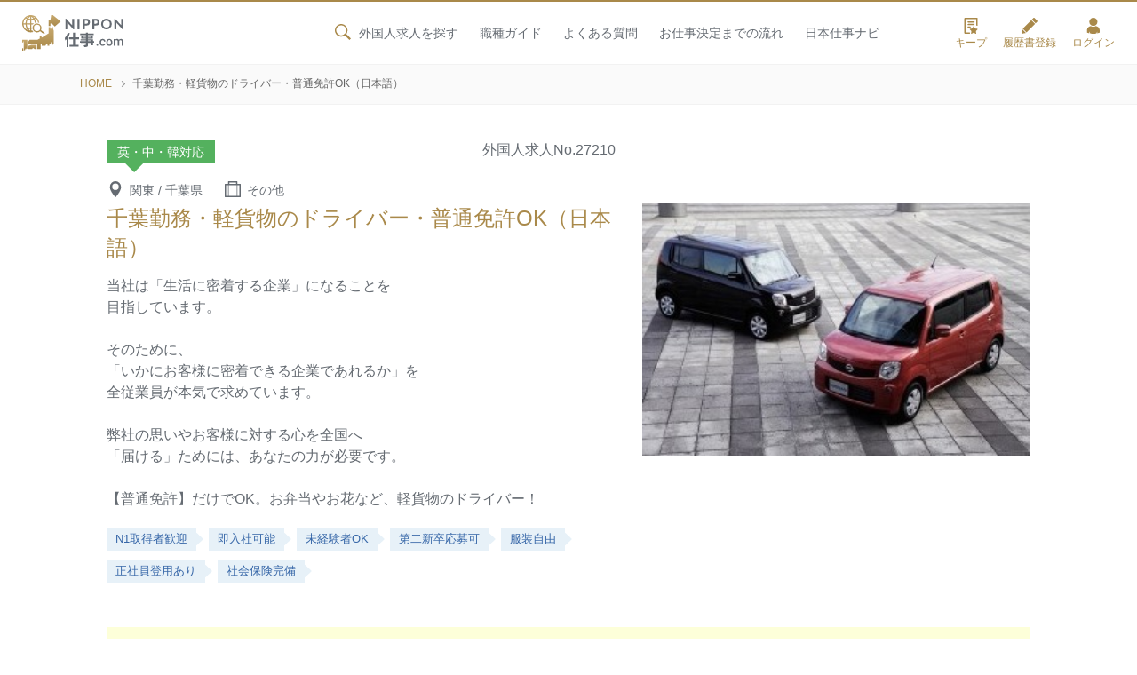

--- FILE ---
content_type: text/html; charset=UTF-8
request_url: https://nipponshigoto.com/27210/
body_size: 32335
content:

<!doctype html>
<html lang="ja"
	itemscope
	itemtype="http://schema.org/WebSite"
	prefix="og: http://ogp.me/ns#"  class="no-js">
<head>
<!-- Google Tag Manager -->
<script>(function(w,d,s,l,i){w[l]=w[l]||[];w[l].push({'gtm.start':
new Date().getTime(),event:'gtm.js'});var f=d.getElementsByTagName(s)[0],
j=d.createElement(s),dl=l!='dataLayer'?'&l='+l:'';j.async=true;j.src=
'https://www.googletagmanager.com/gtm.js?id='+i+dl;f.parentNode.insertBefore(j,f);
})(window,document,'script','dataLayer','GTM-T7QM3LG');</script>
<!-- End Google Tag Manager -->
<meta charset="UTF-8">

	<title>千葉勤務・軽貨物のドライバー・普通免許OK（日本語） | 外国人向け求人サイト｜就職・転職・仕事探しはNIPPON仕事.com</title>
	<meta name="description" content="千葉県浦安市北栄にてその他の職種で募集中の外国人求人です。">
	<meta name="keywords" content="千葉県,浦安市,外国人,求人">

	

<meta name="viewport" content="width=device-width, initial-scale=1.0, maximum-scale=1.0, user-scalable=no">
<link rel="icon" href="/favicon.ico">
<link rel="icon" sizes="192x192" href="/images/common/favicon.png">
<meta name="format-detection" content="telephone=no">
<meta property="og:title" content="NIPPON仕事.com">
<meta property="og:type" content="article">
<meta property="og:url" content="https://nipponshigoto.com">
<meta property="og:image" content="https://nipponshigoto.com/images/common/ogp.jpg">
<meta property="og:site_name" content="外国人求人サイト｜NIPPON仕事.com">
<meta property="og:description" content="外国人専門の求人サイトです。中国語、韓国語、英語など様々な言語から外国人求人を探せます。外国人の就職・転職仕事探しはNIPPON仕事.comにお任せ！正社員からアルバイトまで、雇用条件の合う求人を無料で紹介します。">
<meta property="fb:app_id" content="2466716440284801">
<meta name="twitter:card" content="summary_large_image">

<link rel="stylesheet" href="https://fonts.googleapis.com/css?family=Roboto:400,500&display=swap">
<link rel="stylesheet" href="https://use.typekit.net/lyo2ivq.css">
<link rel="stylesheet" href="/css/default.css">
<link rel="stylesheet" media="screen and (min-width: 768px)" href="/css/common_pc.css?20260121100148">
<link rel="stylesheet" media="screen and (max-width: 767px)" href="/css/common_sp.css?20260121100148">

<link rel="stylesheet" href="/css/single.css?20260121100148">
<link rel="stylesheet" href="https://use.typekit.net/lyo2ivq.css">
<link rel="stylesheet" media="print" href="/css/default.css">
<link rel="stylesheet" media="print" href="/css/common_pc.css?20260121100148">
<link rel="stylesheet" media="print" href="/css/single.css?20260121100148">
<link rel="stylesheet" media="print" href="/css/print.css?20260121100148">
<meta name='robots' content='max-image-preview:large' />
<link rel='stylesheet' id='wp-block-library-css' href='https://nipponshigoto.com/wpsys/wp-includes/css/dist/block-library/style.min.css?ver=6.1.1' type='text/css' media='all' />
<link rel='stylesheet' id='classic-theme-styles-css' href='https://nipponshigoto.com/wpsys/wp-includes/css/classic-themes.min.css?ver=1' type='text/css' media='all' />
<style id='global-styles-inline-css' type='text/css'>
body{--wp--preset--color--black: #000000;--wp--preset--color--cyan-bluish-gray: #abb8c3;--wp--preset--color--white: #ffffff;--wp--preset--color--pale-pink: #f78da7;--wp--preset--color--vivid-red: #cf2e2e;--wp--preset--color--luminous-vivid-orange: #ff6900;--wp--preset--color--luminous-vivid-amber: #fcb900;--wp--preset--color--light-green-cyan: #7bdcb5;--wp--preset--color--vivid-green-cyan: #00d084;--wp--preset--color--pale-cyan-blue: #8ed1fc;--wp--preset--color--vivid-cyan-blue: #0693e3;--wp--preset--color--vivid-purple: #9b51e0;--wp--preset--gradient--vivid-cyan-blue-to-vivid-purple: linear-gradient(135deg,rgba(6,147,227,1) 0%,rgb(155,81,224) 100%);--wp--preset--gradient--light-green-cyan-to-vivid-green-cyan: linear-gradient(135deg,rgb(122,220,180) 0%,rgb(0,208,130) 100%);--wp--preset--gradient--luminous-vivid-amber-to-luminous-vivid-orange: linear-gradient(135deg,rgba(252,185,0,1) 0%,rgba(255,105,0,1) 100%);--wp--preset--gradient--luminous-vivid-orange-to-vivid-red: linear-gradient(135deg,rgba(255,105,0,1) 0%,rgb(207,46,46) 100%);--wp--preset--gradient--very-light-gray-to-cyan-bluish-gray: linear-gradient(135deg,rgb(238,238,238) 0%,rgb(169,184,195) 100%);--wp--preset--gradient--cool-to-warm-spectrum: linear-gradient(135deg,rgb(74,234,220) 0%,rgb(151,120,209) 20%,rgb(207,42,186) 40%,rgb(238,44,130) 60%,rgb(251,105,98) 80%,rgb(254,248,76) 100%);--wp--preset--gradient--blush-light-purple: linear-gradient(135deg,rgb(255,206,236) 0%,rgb(152,150,240) 100%);--wp--preset--gradient--blush-bordeaux: linear-gradient(135deg,rgb(254,205,165) 0%,rgb(254,45,45) 50%,rgb(107,0,62) 100%);--wp--preset--gradient--luminous-dusk: linear-gradient(135deg,rgb(255,203,112) 0%,rgb(199,81,192) 50%,rgb(65,88,208) 100%);--wp--preset--gradient--pale-ocean: linear-gradient(135deg,rgb(255,245,203) 0%,rgb(182,227,212) 50%,rgb(51,167,181) 100%);--wp--preset--gradient--electric-grass: linear-gradient(135deg,rgb(202,248,128) 0%,rgb(113,206,126) 100%);--wp--preset--gradient--midnight: linear-gradient(135deg,rgb(2,3,129) 0%,rgb(40,116,252) 100%);--wp--preset--duotone--dark-grayscale: url('#wp-duotone-dark-grayscale');--wp--preset--duotone--grayscale: url('#wp-duotone-grayscale');--wp--preset--duotone--purple-yellow: url('#wp-duotone-purple-yellow');--wp--preset--duotone--blue-red: url('#wp-duotone-blue-red');--wp--preset--duotone--midnight: url('#wp-duotone-midnight');--wp--preset--duotone--magenta-yellow: url('#wp-duotone-magenta-yellow');--wp--preset--duotone--purple-green: url('#wp-duotone-purple-green');--wp--preset--duotone--blue-orange: url('#wp-duotone-blue-orange');--wp--preset--font-size--small: 13px;--wp--preset--font-size--medium: 20px;--wp--preset--font-size--large: 36px;--wp--preset--font-size--x-large: 42px;--wp--preset--spacing--20: 0.44rem;--wp--preset--spacing--30: 0.67rem;--wp--preset--spacing--40: 1rem;--wp--preset--spacing--50: 1.5rem;--wp--preset--spacing--60: 2.25rem;--wp--preset--spacing--70: 3.38rem;--wp--preset--spacing--80: 5.06rem;}:where(.is-layout-flex){gap: 0.5em;}body .is-layout-flow > .alignleft{float: left;margin-inline-start: 0;margin-inline-end: 2em;}body .is-layout-flow > .alignright{float: right;margin-inline-start: 2em;margin-inline-end: 0;}body .is-layout-flow > .aligncenter{margin-left: auto !important;margin-right: auto !important;}body .is-layout-constrained > .alignleft{float: left;margin-inline-start: 0;margin-inline-end: 2em;}body .is-layout-constrained > .alignright{float: right;margin-inline-start: 2em;margin-inline-end: 0;}body .is-layout-constrained > .aligncenter{margin-left: auto !important;margin-right: auto !important;}body .is-layout-constrained > :where(:not(.alignleft):not(.alignright):not(.alignfull)){max-width: var(--wp--style--global--content-size);margin-left: auto !important;margin-right: auto !important;}body .is-layout-constrained > .alignwide{max-width: var(--wp--style--global--wide-size);}body .is-layout-flex{display: flex;}body .is-layout-flex{flex-wrap: wrap;align-items: center;}body .is-layout-flex > *{margin: 0;}:where(.wp-block-columns.is-layout-flex){gap: 2em;}.has-black-color{color: var(--wp--preset--color--black) !important;}.has-cyan-bluish-gray-color{color: var(--wp--preset--color--cyan-bluish-gray) !important;}.has-white-color{color: var(--wp--preset--color--white) !important;}.has-pale-pink-color{color: var(--wp--preset--color--pale-pink) !important;}.has-vivid-red-color{color: var(--wp--preset--color--vivid-red) !important;}.has-luminous-vivid-orange-color{color: var(--wp--preset--color--luminous-vivid-orange) !important;}.has-luminous-vivid-amber-color{color: var(--wp--preset--color--luminous-vivid-amber) !important;}.has-light-green-cyan-color{color: var(--wp--preset--color--light-green-cyan) !important;}.has-vivid-green-cyan-color{color: var(--wp--preset--color--vivid-green-cyan) !important;}.has-pale-cyan-blue-color{color: var(--wp--preset--color--pale-cyan-blue) !important;}.has-vivid-cyan-blue-color{color: var(--wp--preset--color--vivid-cyan-blue) !important;}.has-vivid-purple-color{color: var(--wp--preset--color--vivid-purple) !important;}.has-black-background-color{background-color: var(--wp--preset--color--black) !important;}.has-cyan-bluish-gray-background-color{background-color: var(--wp--preset--color--cyan-bluish-gray) !important;}.has-white-background-color{background-color: var(--wp--preset--color--white) !important;}.has-pale-pink-background-color{background-color: var(--wp--preset--color--pale-pink) !important;}.has-vivid-red-background-color{background-color: var(--wp--preset--color--vivid-red) !important;}.has-luminous-vivid-orange-background-color{background-color: var(--wp--preset--color--luminous-vivid-orange) !important;}.has-luminous-vivid-amber-background-color{background-color: var(--wp--preset--color--luminous-vivid-amber) !important;}.has-light-green-cyan-background-color{background-color: var(--wp--preset--color--light-green-cyan) !important;}.has-vivid-green-cyan-background-color{background-color: var(--wp--preset--color--vivid-green-cyan) !important;}.has-pale-cyan-blue-background-color{background-color: var(--wp--preset--color--pale-cyan-blue) !important;}.has-vivid-cyan-blue-background-color{background-color: var(--wp--preset--color--vivid-cyan-blue) !important;}.has-vivid-purple-background-color{background-color: var(--wp--preset--color--vivid-purple) !important;}.has-black-border-color{border-color: var(--wp--preset--color--black) !important;}.has-cyan-bluish-gray-border-color{border-color: var(--wp--preset--color--cyan-bluish-gray) !important;}.has-white-border-color{border-color: var(--wp--preset--color--white) !important;}.has-pale-pink-border-color{border-color: var(--wp--preset--color--pale-pink) !important;}.has-vivid-red-border-color{border-color: var(--wp--preset--color--vivid-red) !important;}.has-luminous-vivid-orange-border-color{border-color: var(--wp--preset--color--luminous-vivid-orange) !important;}.has-luminous-vivid-amber-border-color{border-color: var(--wp--preset--color--luminous-vivid-amber) !important;}.has-light-green-cyan-border-color{border-color: var(--wp--preset--color--light-green-cyan) !important;}.has-vivid-green-cyan-border-color{border-color: var(--wp--preset--color--vivid-green-cyan) !important;}.has-pale-cyan-blue-border-color{border-color: var(--wp--preset--color--pale-cyan-blue) !important;}.has-vivid-cyan-blue-border-color{border-color: var(--wp--preset--color--vivid-cyan-blue) !important;}.has-vivid-purple-border-color{border-color: var(--wp--preset--color--vivid-purple) !important;}.has-vivid-cyan-blue-to-vivid-purple-gradient-background{background: var(--wp--preset--gradient--vivid-cyan-blue-to-vivid-purple) !important;}.has-light-green-cyan-to-vivid-green-cyan-gradient-background{background: var(--wp--preset--gradient--light-green-cyan-to-vivid-green-cyan) !important;}.has-luminous-vivid-amber-to-luminous-vivid-orange-gradient-background{background: var(--wp--preset--gradient--luminous-vivid-amber-to-luminous-vivid-orange) !important;}.has-luminous-vivid-orange-to-vivid-red-gradient-background{background: var(--wp--preset--gradient--luminous-vivid-orange-to-vivid-red) !important;}.has-very-light-gray-to-cyan-bluish-gray-gradient-background{background: var(--wp--preset--gradient--very-light-gray-to-cyan-bluish-gray) !important;}.has-cool-to-warm-spectrum-gradient-background{background: var(--wp--preset--gradient--cool-to-warm-spectrum) !important;}.has-blush-light-purple-gradient-background{background: var(--wp--preset--gradient--blush-light-purple) !important;}.has-blush-bordeaux-gradient-background{background: var(--wp--preset--gradient--blush-bordeaux) !important;}.has-luminous-dusk-gradient-background{background: var(--wp--preset--gradient--luminous-dusk) !important;}.has-pale-ocean-gradient-background{background: var(--wp--preset--gradient--pale-ocean) !important;}.has-electric-grass-gradient-background{background: var(--wp--preset--gradient--electric-grass) !important;}.has-midnight-gradient-background{background: var(--wp--preset--gradient--midnight) !important;}.has-small-font-size{font-size: var(--wp--preset--font-size--small) !important;}.has-medium-font-size{font-size: var(--wp--preset--font-size--medium) !important;}.has-large-font-size{font-size: var(--wp--preset--font-size--large) !important;}.has-x-large-font-size{font-size: var(--wp--preset--font-size--x-large) !important;}
.wp-block-navigation a:where(:not(.wp-element-button)){color: inherit;}
:where(.wp-block-columns.is-layout-flex){gap: 2em;}
.wp-block-pullquote{font-size: 1.5em;line-height: 1.6;}
</style>
<link rel='stylesheet' id='dashicons-css' href='https://nipponshigoto.com/wpsys/wp-includes/css/dashicons.min.css?ver=6.1.1' type='text/css' media='all' />
<link rel="canonical" href="https://nipponshigoto.com/27210/" />
</head>

<body>
<!-- Google Tag Manager (noscript) -->
<noscript><iframe src="https://www.googletagmanager.com/ns.html?id=GTM-T7QM3LG"
height="0" width="0" style="display:none;visibility:hidden"></iframe></noscript>
<!-- End Google Tag Manager (noscript) -->
<svg aria-hidden="true" style="position: absolute; width: 0; height: 0; overflow: hidden;" version="1.1" xmlns="http://www.w3.org/2000/svg" xmlns:xlink="http://www.w3.org/1999/xlink">
	<defs>
		<symbol id="home">
			<svg viewBox="0 0 100 100">
				<path class="cls-1" d="M81.93,51.49a3.64,3.64,0,0,0-3.64,3.64V87.72H62.7v-23A1.74,1.74,0,0,0,61,62.93H38.08a1.74,1.74,0,0,0-1.74,1.74v23H20.75V53.21a3.65,3.65,0,0,0-3.64-3.64h0a3.64,3.64,0,0,0-3.64,3.65v40A1.73,1.73,0,0,0,15.2,95H41.9a1.74,1.74,0,0,0,1.74-1.74V70.21H55.4V93.26A1.74,1.74,0,0,0,57.14,95h26.7a1.73,1.73,0,0,0,1.73-1.74V55.13A3.64,3.64,0,0,0,81.93,51.49Z"/>
				<path class="cls-1" d="M95.88,48.69,50.71,5.48a1.74,1.74,0,0,0-2.4,0L3.17,48.67l-.09.09A3.58,3.58,0,0,0,2,51.33,3.65,3.65,0,0,0,5.63,55h0a3.63,3.63,0,0,0,2.55-1L49.52,14.42,90.85,54a3.64,3.64,0,0,0,2.52,1h.14A3.66,3.66,0,0,0,96,53.84a3.57,3.57,0,0,0,1-2.6A3.62,3.62,0,0,0,95.88,48.69Z"/>
			</svg>
		</symbol>
		
		<symbol id="search">
			<svg viewBox="0 0 100 100"><path d="M70.7,59.74A35.57,35.57,0,1,0,60,70.6l1.62-1.13L87.09,95,95,86.94,69.54,61.41ZM60.59,20.53a28.17,28.17,0,1,1-20-8.28A28,28,0,0,1,60.59,20.53Z"/></svg>
		</symbol>
		
		<symbol id="key">
			<svg viewBox="0 0 100 100"><path d="M75.43,35.13V30.64a25.72,25.72,0,0,0-7.3-18A24.66,24.66,0,0,0,50.44,5.12c-13.79,0-25,11.45-25,25.52v4.49h-10l.13,60H85.43v-60ZM58.36,70.3V82.88H42.51V70.3a12.86,12.86,0,1,1,15.85,0ZM70.43,35.12h-40V30.64c0-11.32,9-20.52,20-20.52a19.72,19.72,0,0,1,14.12,6,20.73,20.73,0,0,1,5.87,14.54Z"/></svg>
		</symbol>
		
		<symbol id="plus">
			<svg viewBox="0 0 100 100"><path d="M50,5A45,45,0,1,0,95,50,45,45,0,0,0,50,5ZM72.5,55.62H55.62V72.5H44.38V55.62H27.5V44.38H44.38V27.5H55.62V44.38H72.5Z"/></svg>
		</symbol>
		
		<symbol id="idea">
			<svg viewBox="0 0 100 100">
				<path d="M41.35,80.54c-2,1.06-2.11,4.22-1.23,6.4.62,1.53.71,1.27,2,2,1.82,1,1,.38,1.75,2.63,1,2.78,2.74,2.26,6.13,2.28,3.81,0,4.79.43,5.92-2.95,1.24-3.72,2.77-.83,3.74-4.54.59-2.27.51-5.4-1.84-6-1.58-.38-15.53-.3-16.46.19m5.2-47.43C39,34.68,34.14,41.56,34.22,47.81c.05,3.72,3.92,3.72,4.69,1.11.54-1.86.3-8.21,7.12-10.63,2.28-.81,5.85-.21,6.14-2.84C52.55,32.06,48.79,32.65,46.55,33.11ZM46.32,27A21.46,21.46,0,0,0,29.18,54.71c2.45,7.5,6.36,8.3,9,14.4,3.58,8.35-2,7.88,15.4,7.84,5,0,5.78.13,6.76-4.56a18.44,18.44,0,0,1,4-8c3.3-3.8,7.19-8.46,7.15-16.25C71.34,35.44,59.82,24.68,46.32,27Zm33.16-9.83h0a2.5,2.5,0,0,1,.31,3.51l-6,7.09A2.49,2.49,0,0,1,70,24.53l6-7.09A2.49,2.49,0,0,1,79.48,17.14Zm15.34,27.2h0a2.5,2.5,0,0,1-2,2.89l-9.12,1.61a2.5,2.5,0,0,1-.86-4.92l9.11-1.6A2.5,2.5,0,0,1,94.82,44.34ZM89.08,75h0a2.49,2.49,0,0,1-3.4.91l-8-4.62A2.49,2.49,0,1,1,80.16,67l8,4.63A2.49,2.49,0,0,1,89.08,75ZM10,74.24h0a2.5,2.5,0,0,1,.91-3.41l8-4.62a2.5,2.5,0,1,1,2.5,4.32l-8,4.62A2.49,2.49,0,0,1,10,74.24ZM4.89,43.43h0a2.5,2.5,0,0,1,2.89-2L16.9,43A2.49,2.49,0,1,1,16,47.92l-9.11-1.6A2.52,2.52,0,0,1,4.89,43.43ZM20.78,16.54h0a2.51,2.51,0,0,1,3.52.31l5.94,7.09a2.49,2.49,0,1,1-3.82,3.2l-5.94-7.09A2.5,2.5,0,0,1,20.78,16.54ZM50.24,6.16h0a2.5,2.5,0,0,1,2.49,2.49V17.9a2.49,2.49,0,1,1-5,0V8.65A2.5,2.5,0,0,1,50.24,6.16Z"/>
			</svg>
		</symbol>
		
		<symbol id="mensetsu">
			<svg viewBox="0 0 100 100">
				<path d="M50.28,38a13.85,13.85,0,0,0,14-13.69,14,14,0,0,0-28,0A13.85,13.85,0,0,0,50.28,38Z"/>
    			<path d="M82.73,55.62H74.34V48.88a9.67,9.67,0,0,0-9.77-9.55h-28a9.67,9.67,0,0,0-9.76,9.55v6.74h-9L6.28,88.93h88ZM21.59,60.43H79l8.85,23.69H12.75Z"/>
			</svg>
		</symbol>
		
		<symbol id="question">
			<svg viewBox="0 0 100 100">
				<path d="M49.53,5.69a44.42,44.42,0,0,0-31.7,75.54L13.57,94.87a.63.63,0,0,0,.91.74l12.63-7.14A44.42,44.42,0,1,0,49.53,5.69Zm-.25,68.08a5.39,5.39,0,1,1,5.38-5.39A5.39,5.39,0,0,1,49.28,73.77ZM65.62,41.42A10.25,10.25,0,0,1,64.75,44a12.94,12.94,0,0,1-1.56,2.35,24.9,24.9,0,0,1-2.29,2.35l-3,2.63a17.7,17.7,0,0,0-2.15,2.22,8,8,0,0,0-1.31,2.4A10.78,10.78,0,0,0,54,59.1H44.74a19,19,0,0,1,.48-4.6,12,12,0,0,1,1.41-3.39,14.65,14.65,0,0,1,2.29-2.79c.91-.86,1.94-1.79,3.11-2.79a22.06,22.06,0,0,0,2-1.94,8.47,8.47,0,0,0,1.34-2.17,7,7,0,0,0,.58-2.89,7.24,7.24,0,0,0-.52-3.08,4.38,4.38,0,0,0-1.25-1.63A5.82,5.82,0,0,0,52.4,33a12.42,12.42,0,0,0-3.29-.31q-6.8,0-7.41,7.24H32.37a17.61,17.61,0,0,1,1.54-6.14A14.75,14.75,0,0,1,37.39,29a15.25,15.25,0,0,1,5.18-3,20.23,20.23,0,0,1,6.71-1.06,23.51,23.51,0,0,1,6.76.92,15.61,15.61,0,0,1,5.25,2.64,11.88,11.88,0,0,1,3.39,4.25,13,13,0,0,1,1.21,5.73A15.17,15.17,0,0,1,65.62,41.42Z"/>
			</svg>
		</symbol>
		
		<symbol id="face">
			<svg viewBox="0 0 100 100">
				<path d="M49.54,5a45,45,0,1,0,45,45A45,45,0,0,0,49.54,5Zm0,83.45A38.45,38.45,0,1,1,88,50,38.45,38.45,0,0,1,49.54,88.45Z"/>
				<path d="M59.82,65.55H39.26A3.24,3.24,0,0,0,36,68.77,3.23,3.23,0,0,0,39.26,72H59.82a3.24,3.24,0,0,0,3.23-3.23A3.24,3.24,0,0,0,59.82,65.55Z"/>
				<path d="M39.71,48.59a3.62,3.62,0,0,0,5.1,0,3.63,3.63,0,0,0,0-5.11l-3-3,3-3a3.61,3.61,0,1,0-5.1-5.1l-3,3-3-3a3.61,3.61,0,0,0-5.1,5.1l3,3-3,3a3.61,3.61,0,0,0,5.1,5.11l3-3Z"/>
				<path d="M71.53,34.93a3.6,3.6,0,0,0-6.15-2.55l-3,3-3-3a3.61,3.61,0,1,0-5.1,5.1l3,3-3,3a3.61,3.61,0,0,0,0,5.11,3.62,3.62,0,0,0,5.1,0l3-3,3,3a3.61,3.61,0,1,0,5.1-5.11l-3-3,3-3A3.59,3.59,0,0,0,71.53,34.93Z"/>
			</svg>
		</symbol>
		
		<symbol id="step">
			<svg viewBox="0 0 100 100">
				<path d="M24.09,74.07h4.49V47.79L61.87,24.35V47.28h4.49V21.19L84,8.76A2.24,2.24,0,0,0,81.43,5.1L6.59,57.78a2.25,2.25,0,0,0-.54,3.13,2.23,2.23,0,0,0,1.83,1,2.2,2.2,0,0,0,1.29-.41L24.09,51Z"/>
    			<path d="M92.34,37.21H73.52a1.94,1.94,0,0,0-1.93,1.93V50.62H54.71a1.92,1.92,0,0,0-1.93,1.93V64H35.89A1.94,1.94,0,0,0,34,66V77.42H17.08a1.93,1.93,0,0,0-1.93,1.94v13.4a1.93,1.93,0,0,0,1.93,1.93H36.19l.09,0,.1,0,.09,0,.09,0,.09,0,.18-.09.07,0,.07,0,0,0,0,0L93.42,54.15l0,0h0l.09-.07.08-.07a.6.6,0,0,0,.08-.08l0,0,0-.06.07-.08.07-.09h0l.06-.09a.47.47,0,0,0,0-.1h0a.59.59,0,0,1,0-.08v0a1,1,0,0,1,0-.1c0-.08,0-.15.07-.23a.29.29,0,0,1,0-.09v0s0,0,0-.08v0a921966732324.21,921966732324.21,0,0,0,0-.22V39.14A1.94,1.94,0,0,0,92.34,37.21Z"/>
			</svg>
		</symbol>
		
		<symbol id="web">
			<svg viewBox="0 0 100 100">
				<path d="M49.59,80c-3.43,0-6.94-3.56-9.63-9.76q-.72-1.68-1.35-3.54c4.45-.32,9.14-.44,13.78-.36L51.32,62.2c-4.69-.06-9.4.1-13.87.46a74.93,74.93,0,0,1-2.06-16.12h28.4c-.06,2.64-.25,5.23-.55,7.73l3.83,2a83.73,83.73,0,0,0,.78-9.75H85A35.24,35.24,0,0,1,79.81,63l3.6,1.89A39.48,39.48,0,0,0,49.6,5h0a39.5,39.5,0,1,0,7.26,78.34l-1.69-6.46A7.8,7.8,0,0,1,49.59,80ZM35.4,42.47A72.88,72.88,0,0,1,37.71,25.4c3.87.31,7.92.46,12,.46s8-.15,11.81-.45a73.4,73.4,0,0,1,2.3,17.07Zm49.58,0H67.85A77.88,77.88,0,0,0,65.58,25a78.28,78.28,0,0,0,12-2.18A35.33,35.33,0,0,1,85,42.47Zm-10.36-23a81.74,81.74,0,0,1-10.2,1.64C64,19.71,63.48,18.41,63,17.2h0a30.52,30.52,0,0,0-4-6.88A35.44,35.44,0,0,1,74.62,19.42ZM49.6,9.06h0c3.43,0,6.94,3.56,9.62,9.76.37.83.71,1.7,1,2.6a154.65,154.65,0,0,1-21.31,0c.32-.9.67-1.76,1-2.59C42.66,12.61,46.16,9.06,49.6,9.06Zm-9.36,1.26a30.9,30.9,0,0,0-4,6.88c-.53,1.21-1,2.5-1.46,3.84h0a85.45,85.45,0,0,1-10.19-1.64A35.45,35.45,0,0,1,40.24,10.32ZM21.57,22.83h0a79.37,79.37,0,0,0,12,2.18,78.55,78.55,0,0,0-2.27,17.46H14.21A35.23,35.23,0,0,1,21.57,22.83ZM21,65.37h0a35.28,35.28,0,0,1-6.76-18.85H31.34a79.26,79.26,0,0,0,2,16.52A75,75,0,0,0,21,65.37Zm2.85,3.44A78.13,78.13,0,0,1,34.47,67a48.08,48.08,0,0,0,1.77,4.78h0a30.52,30.52,0,0,0,4,6.88A35.38,35.38,0,0,1,23.82,68.81Z"/>
				<polygon points="54.1 54.65 64.03 92.57 71.67 84.34 80.13 95 87.5 89.15 79.03 78.49 88.78 72.93 54.1 54.65"/>
			</svg>
		</symbol>
		
		<symbol id="tel">
			<svg viewBox="0 0 100 100">
				<path d="M53.22,5.6c-1-.23-2-.42-3.06-.58a2,2,0,0,0-2.3,1.63l-.74,3.92a2,2,0,0,0,.31,1.48l0,0a2,2,0,0,0,1.33.82A39.42,39.42,0,0,1,82,57.74q-.21,1.45-.54,2.88h0a2,2,0,0,0,.28,1.54A2,2,0,0,0,83,63l3.91.73a2,2,0,0,0,2.35-1.55A47.47,47.47,0,0,0,53.22,5.6Zm24,22.91L78.8,27.4h0Z"/>
				<path d="M77.8,79.87,64.73,67.32h-.08a4.35,4.35,0,0,0-2.13-.78,4.88,4.88,0,0,0-3.53.86l-3.71,2.7c-3.53,2.24-8.37-2.76-10.1-4.37-.52-.48-4.85-5.36-5.81-6.59s-4.67-6.6-5-7.21c-1.15-2.07-4.85-8-1.83-10.85l3.51-3a4.87,4.87,0,0,0,1.67-3.22,4.36,4.36,0,0,0-.24-2.26v-.08L28.41,16.87A4.27,4.27,0,0,0,26,14.47a3.62,3.62,0,0,0-3.35.67L13,22.72c-3.57,2.79-3.1,8.15-2.85,10.49a37.49,37.49,0,0,0,1.75,9.15A98.21,98.21,0,0,0,49.08,89.84a37.64,37.64,0,0,0,8.48,3.89c2.21.8,7.31,2.54,10.87-.26l9.66-7.57a3.63,3.63,0,0,0,1.46-3.09A4.3,4.3,0,0,0,77.8,79.87Z"/>
				<path d="M44.55,27.7a2,2,0,0,0,1.36.81A23.64,23.64,0,0,1,66.37,55a22.5,22.5,0,0,1-.5,2.7,2,2,0,0,0,1.58,2.47l3.9.73a2,2,0,0,0,2.34-1.52A31.64,31.64,0,0,0,50.3,21.19c-1-.24-2.06-.44-3.11-.58h0a2,2,0,0,0-2.27,1.63l-.73,3.9a2.09,2.09,0,0,0,.33,1.54Z"/>
			</svg>
		</symbol>
		
		<symbol id="yen">
			<svg viewBox="0 0 100 100">
				<path d="M82.52,5.55H68.05A7.42,7.42,0,0,0,61.49,9.2L48.84,29.52,36.19,9.2a7.42,7.42,0,0,0-6.56-3.65H15.16c-4.51,0-5.95,2.8-3.65,6.56l20,32.13H20.82a2.71,2.71,0,0,0-2.71,2.7v4.29a2.72,2.72,0,0,0,2.71,2.7H37.41v6.22H20.82a2.72,2.72,0,0,0-2.71,2.71v4.28a2.72,2.72,0,0,0,2.71,2.71H37.41V90.07q0,5.48,5.48,5.48h12q5.48,0,5.47-5.48V69.85H77a2.72,2.72,0,0,0,2.71-2.71V62.86A2.72,2.72,0,0,0,77,60.15H60.38V53.93H77a2.72,2.72,0,0,0,2.71-2.7V46.94A2.71,2.71,0,0,0,77,44.24H66.25L86.18,12.11C88.61,8.35,87,5.55,82.52,5.55Z"/>
			</svg>
		</symbol>
		
		<symbol id="minus">
			<svg viewBox="0 0 100 100"><path d="M50,5A45,45,0,1,0,95,50,45,45,0,0,0,50,5ZM72.5,55.62h-45V44.38h45Z"/></svg>
		</symbol>
		
		<symbol id="tokyo_map">
			<svg viewBox="0 0 100 100">
				<polygon points="56.63 84.51 58.97 81.48 54.92 81.52 54.89 83.26 56.63 84.51"/>
				<path d="M96,37.83a12.23,12.23,0,0,0-2.22-1.74s-.36-.84-.58-1.53S91.49,33,91.49,33s-.29-2.25-.29-2.76a20.74,20.74,0,0,1,.72-2.76l-.83-1.93A4.69,4.69,0,0,0,90,24.86a7.43,7.43,0,0,1-2-2,16.62,16.62,0,0,1-1.71-4.76,5.08,5.08,0,0,1,.83-1.67l2.4-1L90,14l-2.15-.8L86,14.19l-1.89-.51.11-2.14.87-1-.07-1.09S84.39,9.18,84,9s-1.53.61-1.71.69a7.84,7.84,0,0,1-1.42.07c-.47,0-1.27,1.31-1.27,1.31l-1.42-1a5.56,5.56,0,0,1-1.39-1.34c-.29-.48-1-.59-1.71-.69s-2.54,2.21-2.54,2.21L70.24,8.78s0-1.56.08-2A14.6,14.6,0,0,1,71,5.18a2.67,2.67,0,0,0-.4-1.59L68.82,5.44l-3.27,0L63.66,6.64a30.64,30.64,0,0,0-4-.73c-.11,0-2.36-3-2.36-3l-1.64-.05L55,4a6.53,6.53,0,0,0-1.2.27C53.45,4.38,52,5,52,5l-.16,1.25,2.51,2.56a3.5,3.5,0,0,1-.11,1.42c-.22.49-1.31,2.23-1.64,2.28s-1.31-.05-1.47.33-.38,1-.71,1.15-1.69.59-1.69.59a10.11,10.11,0,0,0-.11-2.07c-.17-.38-.87-1-1.31-.76a18.68,18.68,0,0,1-1.91.82s-.87-1.36-1.31-1.36a17.84,17.84,0,0,1-3.44-.11c-.38-.22-2.56-1.91-2.94-2.13A6,6,0,0,0,36,8.25a16.65,16.65,0,0,1-3.6.76,35.83,35.83,0,0,0-3.82-.54c-1,0-2.45.16-2.45.16l-1.2.82-2,.11s-.11,1.47-.6,1.69-1.53.49-1.53.87.33.76-.16,1.09a3.72,3.72,0,0,0-1,.71c-.21.27-.49.92-.65,1.19a23.64,23.64,0,0,0-.38,2.67c-.11.66-.49,1.91-.49,1.91l-1.26-.16s-.33-1.2-.6-1a3.35,3.35,0,0,1-1.42.17c-.54,0-1.31-.11-2-.11s-1.2-.17-.65-.55.93-.76.54-1-1.25-.49-1.36-.87-.38-.22-1-.22-1,0-1.31.33-1.26,2-1.86,2.23a3.41,3.41,0,0,0-1.2.66c-.33.32-1.36.38-1.36,1s-.11.87-.6,1-1.37.27-1.37.27a17,17,0,0,0,1,2.51c.38.54.93.92.44,1.52s-.49.71-.39,1.15A3.47,3.47,0,0,1,4,27.75c0,.55-.33,1.31,0,1.74s.6.44.33.93A3.57,3.57,0,0,0,3.69,32c0,.54-.27,2.18-.27,2.18A11.13,11.13,0,0,1,6,35.32c.55.49.77,1,1.48,1.26a38.09,38.09,0,0,1,3.87,2.88l-1,3.27s-1.63-.22-1,.33a12.21,12.21,0,0,1,1.58,1.85s-.65.22-.49.65.71,1.64.71,1.64h-2a2.32,2.32,0,0,1,.55,1.36c-.06.65-.11,1-.44,1a3.85,3.85,0,0,0-.93.44l1,.87c.43.36.59.56.56.79s-.56,1.25-.36,1.54.49.26.52.66a3.3,3.3,0,0,0,.17,1.21c.16.23.69.89.69.89l0,3H9.64s-.82,1.48-.59,2.17a4.2,4.2,0,0,0,.59,1.15.82.82,0,0,1,.82.56c.17.59.66,2.4.66,2.4l-.79.89-.16,1.57a11.9,11.9,0,0,1,2.56.26,5.69,5.69,0,0,0,1.25.66c.33,0,3.52.49,3.52.49A12.4,12.4,0,0,0,20,71a2.06,2.06,0,0,1,1.22.5c.33.29,1.67,1.77,2.07,2a21.44,21.44,0,0,1,2.5,1.84c.3.4,1.25,1.52,1.65,1.52s2.14-.17,2.66.22a3.75,3.75,0,0,1,1.19,1.45c.16.46,1.84,6.11,2.2,6.44a17.26,17.26,0,0,0,2.21,1.71c.39.16,3.95,1.38,3.95,1.38l.88,1.54s-1.34,1.78-1.21,2.1S40.48,94,41,94.07a11,11,0,0,0,3.36-.56,14.1,14.1,0,0,1,2.57-1.78c.19.1,1.71.66,1.71.66s1-1.08,1.31-1.08,5.11.19,5.11.19,6.64,3.91,8.19,5.36c0,0,1.84-1.55,2.9-2.27s2.3-1.51,2.3-1.51l-.86-1.44-2.07,1.15c-1.25-1.32-1.84-4.31-1.84-4.31l-2-3.09,1.74-.65-1.05-1.81-3.72.26L56.47,86,55.06,84.8l-1.16.76-1.12-1.74,1.39-.43-.3-1.77-1-.46.49-.92-1.41-3.32h-.69l.46-1,.2-3.45.52-.62s.13-5.16.2-6.9a18.05,18.05,0,0,1,1-4.21l1.65.17V58.78a4,4,0,0,0-.63-.26c-.09,0,.7-2.1.7-2.2s.55-.33.55-.33l.24-1,1.28-1.09.49.59-.82.56.16,1.84L58.28,56l.46.52-1,1.06.75.75L62.43,55l-.2-3.49.43-.33,1.45,1.29-1,.88.06,2.11.46.59-4,3.35.76,1.05L64,57.7l-.5-.69.66-.56.69.86,2.64-2.47.55.43,6.09-.56.1.56L76,55.2l-.43.92,1.12,1.05h2.17L79,59.24l2.87,1.38,2.6-.36,3.09-2.13L88.66,55s0-2,0-2.58-.22-1.89-.29-3a10.72,10.72,0,0,1,.33-2.65l5-1.27A38.9,38.9,0,0,0,96.65,41S96.07,38.16,96,37.83Z"/>
				<path d="M55,62.59l-1.32-.09s-.23,3.45-.26,4.69l1.58.1Z"/>
				<path d="M62.39,79.58l-2.23-2s-2,1.78-2,1.68a4.22,4.22,0,0,0-.59-.69l2.14-2.17L56,70.48V69l-1-1.15L53.44,68l-.19,3.78-.63,1-.13,2.79.39.06a3.17,3.17,0,0,0,.1,1.51c.27.76,1.25,3.59,1.25,3.59l7.34,0Z"/>
				<path d="M67.73,73.4l.35.55-.72.46-.42-.61L64.3,75.74l2.32,1.74c.09-.08,2.58-1.66,2.58-1.66l.53.67,3.36-2.56-1.88-3.09Z"/>
				<polygon points="70.59 70.31 68.52 69.13 65.06 71.5 64.01 73.7 64.73 74.49 70.59 70.31"/>
				<polygon points="72.5 56.32 72.4 55.47 71.41 55.53 71.44 57.5 70.23 57.67 70.03 55.76 67.33 56.16 67.5 57.5 67.92 57.9 68.06 59.51 74.67 58.75 74.67 61.84 71.48 62.2 71.48 62.99 76.38 62.4 76.45 57.77 74.5 56.12 72.5 56.32"/>
				<polygon points="72.4 61.71 72.4 61.12 74.14 60.89 74.21 60.13 72.23 60.13 72.17 59.31 71.18 60.03 71.21 61.67 72.4 61.71"/>
				<polygon points="65.59 61.61 67.59 61.38 66.74 56.48 65.09 57.73 64.89 59.11 61.54 61.64 60.91 60.82 60.22 61.28 62.16 64.14 63.48 63.38 65.36 66.01 66.31 64.89 65.65 62.46 64.8 62.17 64.7 60.98 65.39 60.82 65.59 61.61"/>
				<polygon points="65.29 67.62 62.99 64.34 61.8 65.12 64.4 68.9 65.29 67.62"/>
				<polygon points="63.84 70.28 60.16 64.8 61.21 63.97 59.6 61.58 59.01 62.07 59.76 63.22 57.29 64.76 57.23 66.17 58.05 67.23 58.64 66.7 62.39 72.52 63.84 70.28"/>
				<polygon points="73.09 66.54 74.08 66.08 74.57 66.83 73.85 67.26 75.3 69.2 76.05 68.61 76.35 62.86 72.79 63.42 73.09 66.54"/>
				<path d="M78.91,60.92s1.8.28,2,.88l.3-.9-2-.82Z"/>
				<path d="M81.77,61.69a1.76,1.76,0,0,1,1.64.49l.17-.93L82.13,61Z"/>
			</svg>
		</symbol>
		
		<symbol id="entry">
			<svg viewBox="0 0 100 100">
				<path d="M33,87.52,81.17,39.39l-21.06-21L12,66.47Zm-3,3L4.48,95,9,69.47ZM84.18,36.38l9-9a4.18,4.18,0,0,0,.12-5.91l-.12-.11-15-15a4.18,4.18,0,0,0-5.91-.16.93.93,0,0,0-.14.14l-9,9Z"/>
			</svg>
		</symbol>
		
		<symbol id="mail">
			<svg viewBox="0 0 100 100">
				 <path d="M5,16.63v67.9H95V16.63ZM53,55A4,4,0,0,1,50.14,56,4.07,4.07,0,0,1,47.27,55l-31.62-32H84.82ZM34,50.47,11.28,73.73V27.42Zm4.41,4.47,4.37,4.43a10.58,10.58,0,0,0,14.62,0l4.3-4.32L84.37,78.25H15.64Zm27.71-4.33L88.72,27.9V73.72Z"/>
			</svg>
		</symbol>
		
		<symbol id="user">
			<svg viewBox="0 0 100 100"><path d="M84.42,73.27v15a82.73,82.73,0,0,1-12.74,4.14V81.56L65.51,93.65a101.08,101.08,0,0,1-32.93,0L26.42,81.56V92.41a82.85,82.85,0,0,1-12.75-4.14v-15c0-12.07,9.56-19.4,20.94-21.73a29.94,29.94,0,0,0,28.88,0C74.86,53.88,84.42,61.2,84.42,73.27Z"/><path d="M49,50.69A22.85,22.85,0,1,0,26.52,27.52v.33A22.68,22.68,0,0,0,49,50.69Z"/></svg>
		</symbol>
		
		<symbol id="fav">
			<svg viewBox="0 0 100 100"><path d="M54.17,7.52l11,22.35a4.51,4.51,0,0,0,3.42,2.49L93.29,36a4.54,4.54,0,0,1,2.52,7.75L78,61.09a4.57,4.57,0,0,0-1.31,4l4.21,24.57a4.56,4.56,0,0,1-6.6,4.79L52.21,82.88a4.54,4.54,0,0,0-4.24,0L25.91,94.48a4.55,4.55,0,0,1-6.14-1.91,4.64,4.64,0,0,1-.46-2.88l4.22-24.57a4.57,4.57,0,0,0-1.31-4L4.37,43.7A4.54,4.54,0,0,1,6.89,36l24.67-3.59A4.51,4.51,0,0,0,35,29.87L46,7.52a4.55,4.55,0,0,1,6.1-2A4.6,4.6,0,0,1,54.17,7.52Z"/></svg>
		</symbol>
		
		<symbol id="area">
			<svg viewBox="0 0 100 100">
				<polygon points="76.72 8 72.86 8 71.06 19.87 66.71 19.87 66.71 33.62 71.21 33.62 71.21 27.73 74.46 27.73 81.31 34.93 95 22.92 76.72 8"/>
				<rect x="5" y="86.43" width="2.34" height="5.57"/>
				<polygon points="19.2 80.86 19.2 88.34 27.96 88.34 29.66 86.47 32.15 86.47 33.72 88.34 38.61 88.34 38.61 78.18 27.22 78.18 19.2 80.86"/>
				<polygon points="77.21 36.23 74 36.23 74 40.26 70.32 40.26 70.32 36.23 66.71 36.23 66.71 51.19 51.34 60.87 50.06 60.87 50.06 58.64 46.25 58.64 46.25 63.22 40.38 66.45 22.3 66.45 19.2 70.55 19.2 76.49 40.58 76.49 40.58 88.34 48.4 88.34 48.4 75.91 50.96 75.91 50.96 80.4 59.33 80.4 61.09 77.34 64.31 77.34 64.31 80.4 68.53 80.4 68.53 75.08 72.28 75.08 72.28 71.83 74.62 71.83 74.62 79.71 78.96 75.99 78.96 45.15 77.23 40.26 77.21 36.23"/>
				<polygon points="5 72.4 7.36 72.4 7.36 70.18 8.66 70.18 8.66 92 12.39 90.18 12.39 87.7 14.19 86.94 14.19 88.93 16.71 87.18 16.71 66.29 5 66.29 5 72.4"/>
			</svg>
		</symbol>
		
		<symbol id="chk">
			<svg viewBox="0 0 100 100"><path d="M33.83,62.48l-14.7-20A7.9,7.9,0,1,0,6.41,51.88L26,78.5a7.94,7.94,0,0,0,5.35,3.15,8.57,8.57,0,0,0,1,.07,7.89,7.89,0,0,0,5-1.76l54.61-44A7.9,7.9,0,1,0,82,23.62Z"/></svg>
		</symbol>
		
		<symbol id="menu">
			<svg viewBox="0 0 100 100">
			<rect x="21.95" y="17" width="78.05" height="12.2" rx="4.88"/>
			<rect x="21.95" y="43.83" width="78.05" height="12.2" rx="4.88"/>
			<rect x="21.95" y="70.66" width="78.05" height="12.2" rx="4.88"/>
			<rect y="17" width="12.2" height="12.2" rx="2.44"/>
			<rect y="43.83" width="12.2" height="12.2" rx="2.44"/>
			<rect y="70.66" width="12.2" height="12.2" rx="2.44"/>
			</svg>
		</symbol>
		
		<symbol id="close">
			<svg viewBox="0 0 100 100">
				<path d="M88.67,79.63l-30-30L88.5,20a5.66,5.66,0,0,0,0-8.06,5.81,5.81,0,0,0-8.14,0L50.57,41.53,20.34,11.29a5.76,5.76,0,0,0-8.14,8.15l30.19,30.2L12,79.75a5.66,5.66,0,0,0,0,8,5.79,5.79,0,0,0,8.14,0L50.49,57.73,80.54,87.78a5.72,5.72,0,0,0,8.13,0A5.78,5.78,0,0,0,88.67,79.63Z"/>
			</svg>
		</symbol>
		
		<symbol id="company">
			<svg viewBox="0 0 100 100">
				<path d="M49.88,5.66,86.21,17.71l1.06-3.09L49.88,2.16,12.51,14.54l1,3.17Z"/>
				<path d="M94.85,34.73V27.89L54,15.84l-.08.41h0l-.17.41H54V92.47H50.54v-85l-8.89,3.1V92.47H38.07V11.53l-8.8,3.25-.08,77.69H25.93V15.6l-8.89,3V92.47H13.78V19.34L4.89,22.11l0,75.17h90V92.46H90.78V33.84Z"/>
			</svg>
		</symbol>
		
		<symbol id="lang">
			<svg viewBox="0 0 100 100">
				<path d="M91.7,66.1a44.95,44.95,0,0,0,0-31.26,2,2,0,0,0-.35-.9A45,45,0,0,0,7.66,34a2,2,0,0,0-.35.89,45.07,45.07,0,0,0,0,31.33,2.09,2.09,0,0,0,.35.88,45,45,0,0,0,83.65.06A2.25,2.25,0,0,0,91.7,66.1ZM49.5,88C45.92,88,42,80.38,40,68.62h19.1C57,80.38,53.08,88,49.5,88ZM39.16,63.1a112.16,112.16,0,0,1,0-25.2H59.84a110.26,110.26,0,0,1,.71,12.6,110.4,110.4,0,0,1-.71,12.6ZM12,50.5a37.32,37.32,0,0,1,2.18-12.6H33.54c-.39,4-.61,8.19-.61,12.6s.22,8.63.61,12.6H14.18A37.32,37.32,0,0,1,12,50.5ZM49.5,13c3.6,0,7.48,7.62,9.55,19.38H40C42,20.62,45.91,13,49.5,13Zm16,24.9H84.81a37.42,37.42,0,0,1,0,25.2H65.46c.39-4,.61-8.19.61-12.6S65.85,41.87,65.46,37.9Zm16.85-5.52H64.76a63.46,63.46,0,0,0-5.12-18A37.63,37.63,0,0,1,82.31,32.38Zm-42.94-18a63.42,63.42,0,0,0-5.13,18H16.67A37.58,37.58,0,0,1,39.37,14.4ZM16.67,68.62H34.23a63.4,63.4,0,0,0,5.14,18A37.58,37.58,0,0,1,16.67,68.62Zm43,18a63.4,63.4,0,0,0,5.14-18H82.33A37.55,37.55,0,0,1,59.63,86.6Z"/>
			</svg>
		</symbol>
		
		<symbol id="heart">
			<svg viewBox="0 0 100 100">
				<path d="M95,36.12A24.25,24.25,0,0,0,50,23.7,24.25,24.25,0,0,0,5,36.12,24,24,0,0,0,12.65,53.7h0L47.33,86.75a3.46,3.46,0,0,0,5.18.16L87.36,53.7h0A24,24,0,0,0,95,36.12"/>
			</svg>
		</symbol>
		
		<symbol id="time">
			<svg viewBox="0 0 100 100">
				<path d="M50,5A45,45,0,1,0,95,50,45.13,45.13,0,0,0,50,5Zm0,81A36,36,0,1,1,86,50,36.11,36.11,0,0,1,50,86Zm2.25-58.5H45.5v27L68.9,68.9l3.6-5.85L52.25,50.9Z"/>
			</svg>
		</symbol>
		
		<symbol id="cal">
			<svg viewBox="0 0 100 100">
				<rect x="35.03" y="38.37" width="13.13" height="8.83"/>
				<rect x="51.84" y="38.37" width="13.13" height="8.83"/>
				<rect x="68.64" y="38.37" width="13.13" height="8.83"/>
				<rect x="18.22" y="50.73" width="13.13" height="8.83"/>
				<rect x="35.03" y="50.73" width="13.13" height="8.83"/>
				<rect x="51.84" y="50.73" width="13.13" height="8.83"/>
				<rect x="68.64" y="50.73" width="13.13" height="8.83"/>
				<rect x="18.22" y="63.11" width="13.13" height="8.83"/>
				<rect x="35.03" y="63.11" width="13.13" height="8.83"/>
				<rect x="51.84" y="63.11" width="13.13" height="8.83"/>
				<rect x="68.64" y="63.11" width="13.13" height="8.83"/>
				<rect x="18.22" y="75.47" width="13.13" height="8.83"/>
				<rect x="35.03" y="75.47" width="13.13" height="8.83"/>
				<rect x="51.84" y="75.47" width="13.13" height="8.83"/>
				<path d="M88.91,13.18V5H82.34v8.18H21.51V5H14.94v8.18H5V95H95V13.18ZM11.09,18.82H50v9.91H11.09ZM88.9,89H11.09V33.73H88.9Z"/>
			</svg>
		</symbol>
		
		<symbol id="arw_r">
			<svg viewBox="0 0 100 20">
				<polygon points="100 20 0 20 0 16.98 93.03 16.98 79.15 2.03 81.43 0 100 20"/>
			</svg>
		</symbol>
		
		<symbol id="pagetop">
			<svg viewBox="0 0 100 100">
				<path d="M50,5A45,45,0,1,0,95,50,45.07,45.07,0,0,0,50,5Zm0,9A36,36,0,1,1,14,50,35.93,35.93,0,0,1,50,14Zm0,7.17-3.23,3.1-22.5,22.5,6.46,6.46L45.5,38.47V77h9V38.47L69.27,53.23l6.46-6.46-22.5-22.5Z"/>
			</svg>
		</symbol>
		
		<symbol id="footer_logo">
		<svg viewBox="0 0 235.43 133.428"><defs><style>.a{fill:#fff;}.b{fill:#ebebeb;}.c{fill:none;stroke:#de1320;stroke-miterlimit:10;stroke-width:0.25px;}.d{fill:#d4d5d5;}</style></defs><g transform="translate(-565 -5177.827)"><g transform="translate(-569.504 5088.85)"><path class="a" d="M1206.5,113.233v66.283l45.569,11.911V125.661Zm35.99,33.4-16.053-4.4v18.642l4.661,1.295V148.705l11.393,3.107v19.419l-27.445-7.25V129.286l27.445,7.508Z" transform="translate(0 -11.828)"/><path class="b" d="M1295.442,125.661v65.766l45.57-11.911V113.233Zm39.615,11.651-16.571,4.4v5.7l16.571-4.4v20.2l-30.552,8.027v-9.58l16.053-4.143v-4.919l-16.053,4.4V137.313l30.552-8.286Z" transform="translate(-43.368 -11.828)"/><path class="c" d="M1290.894,125.866" transform="translate(-41.151 -17.988)"/><path class="d" d="M1253.368,88.977,1206.5,101.405l45.569,12.428,45.57-12.428Zm-3.9,19.36-7.984-2.154,21.23-5.644-4.1-1.189-21.453,5.666-4.186-1.129,21.538-5.726-4.1-1.189-21.763,5.748-4.511-1.217,28.194-8.124,26.41,7.22Z" transform="translate(0 0)"/></g><g transform="translate(557.187 4956.833)"><g transform="translate(7.813 333.592)"><g transform="translate(0 0)"><path class="a" d="M18.016,355.066a10.2,10.2,0,1,1,8.229-16.232l-1.371,1.006a8.5,8.5,0,1,0,1.373,7.149H20.141v-1.7h8.112l-.132.965A10.233,10.233,0,0,1,18.016,355.066Z" transform="translate(-7.813 -334.661)"/></g></g><g transform="translate(29.919 339.118)"><path class="a" d="M92.987,368.973a7.44,7.44,0,1,1,7.44-7.44A7.448,7.448,0,0,1,92.987,368.973Zm0-13.179a5.739,5.739,0,1,0,5.739,5.739A5.745,5.745,0,0,0,92.987,355.794Z" transform="translate(-85.548 -354.094)"/></g><g transform="translate(46.923 339.118)"><path class="a" d="M152.783,368.973a7.44,7.44,0,1,1,7.44-7.44A7.448,7.448,0,0,1,152.783,368.973Zm0-13.179a5.739,5.739,0,1,0,5.739,5.739A5.745,5.745,0,0,0,152.783,355.794Z" transform="translate(-145.344 -354.094)"/></g><g transform="translate(63.928 333.592)"><path class="a" d="M218.318,334.661V342.9a7.44,7.44,0,1,0,0,9.458v2.711h1.7V334.661Zm-5.739,18.7a5.739,5.739,0,1,1,5.739-5.739A5.745,5.745,0,0,1,212.579,353.366Z" transform="translate(-205.139 -334.661)"/></g><g transform="translate(113.24 339.118)"><path class="a" d="M391.725,354.094V356.8a7.44,7.44,0,1,0,0,9.458v2.711h1.7V354.094Zm-5.739,13.178a5.739,5.739,0,1,1,5.739-5.739A5.745,5.745,0,0,1,385.987,367.272Z" transform="translate(-378.547 -354.094)"/></g><g transform="translate(89.015 333.167)"><path class="a" d="M312.914,354.1l-1.783-14.98-7.15,14.7-7.15-14.7-1.783,14.98h-1.689l2.468-20.93,8.154,16.761,8.154-16.761L314.6,354.1Z" transform="translate(-293.359 -333.167)"/></g><g transform="translate(143.423 353.997)"><path class="a" d="M484.685,406.416" transform="translate(-484.685 -406.416)"/></g><g transform="translate(131.945 338.694)"><path class="a" d="M450.487,352.6a5.762,5.762,0,0,0-4.464,2.592v-2.167h-1.7V367.9h1.7v-7.865c0-2.53,2.1-5.739,4.464-5.739a4.469,4.469,0,0,1,4.464,4.464v9.14h1.7v-9.14A6.171,6.171,0,0,0,450.487,352.6Z" transform="translate(-444.323 -352.6)"/></g><g transform="translate(166.379 339.118)"><path class="a" d="M572.849,368.973a7.44,7.44,0,1,1,7.335-8.639l.161.987H567.113q0,.106,0,.212a5.735,5.735,0,0,0,10.943,2.406l1.542.715A7.462,7.462,0,0,1,572.849,368.973Zm-5.411-9.352h10.818a5.736,5.736,0,0,0-10.818,0Z" transform="translate(-565.409 -354.094)"/></g><g transform="translate(228.308 339.118)"><path class="a" d="M790.618,368.973a7.44,7.44,0,1,1,7.335-8.639l.161.987H784.883q0,.106,0,.212a5.735,5.735,0,0,0,10.943,2.406l1.543.715A7.463,7.463,0,0,1,790.618,368.973Zm-5.411-9.352h10.818a5.736,5.736,0,0,0-10.818,0Z" transform="translate(-783.179 -354.094)"/></g><g transform="translate(183.384 339.118)"><path class="a" d="M632.008,355.794v-1.7c-.341,0-3.37.043-4.852,1.524-.084.084-.167.174-.249.268v-1.792h-1.7v14.879h1.7v-9.824C626.906,356.731,630.513,355.794,632.008,355.794Z" transform="translate(-625.205 -354.094)"/></g><g transform="translate(192.236 339.118)"><g transform="translate(0 0)"><path class="a" d="M662.648,368.973l-6.314-14.879h1.859l4.455,10.928,4.454-10.928h1.859Z" transform="translate(-656.334 -354.094)"/></g></g><g transform="translate(211.728 339.118)"><path class="a" d="M732.318,368.973a7.44,7.44,0,1,1,6.217-11.52l-1.421.934a5.739,5.739,0,1,0,0,6.293l1.421.934A7.422,7.422,0,0,1,732.318,368.973Z" transform="translate(-724.878 -354.094)"/></g><g transform="translate(153.308 333.592)"><g transform="translate(0 0)"><path class="a" d="M524.863,355.491c-2.966,0-5.177-3.827-5.419-4.263l1.486-.826c.526.942,2.259,3.389,3.933,3.389a3.773,3.773,0,0,0,3.225-1.451,3.7,3.7,0,0,0,0-4.749,26.183,26.183,0,0,0-2.37-1.912c-2.33-1.757-4.739-3.572-5.09-5.324a5.141,5.141,0,0,1,.992-4.1,4.516,4.516,0,0,1,3.668-1.592,5.06,5.06,0,0,1,5.058,3.132l-1.61.546a3.425,3.425,0,0,0-3.448-1.978,2.878,2.878,0,0,0-2.353.969,3.466,3.466,0,0,0-.64,2.69c.224,1.118,2.764,3.033,4.446,4.3a26.918,26.918,0,0,1,2.548,2.067,5.332,5.332,0,0,1,0,7.154A5.437,5.437,0,0,1,524.863,355.491Z" transform="translate(-519.444 -334.661)"/></g></g><g transform="translate(206.733 334.867)"><g transform="translate(0.213 4.251)"><rect class="a" width="1.7" height="14.879"/></g><circle class="a" cx="1.063" cy="1.063" r="1.063"/></g></g></g></svg>
		</symbol>
		
		<symbol id="map">
			<svg viewBox="0 0 100 100">
				<path d="M81.15,36.15a31.15,31.15,0,0,0-62.3,0s-4.43,19,29.2,57.7c0,0,1.15,1.15,2,1.15s2-1.15,2-1.15C85.58,55.18,81.15,36.15,81.15,36.15ZM50,54.56A18.41,18.41,0,1,1,68.4,36.15h0A18.39,18.39,0,0,1,50,54.56Z"/>
			</svg>
		</symbol>
		
		<symbol id="job">
			<svg viewBox="0 0 100 100">
				<path d="M91.25,20h-15V8.75A3.52,3.52,0,0,0,72.92,5H27.5a3.53,3.53,0,0,0-3.74,3.32,2.94,2.94,0,0,0,0,.42V20h-15A3.53,3.53,0,0,0,5,23.32a3.23,3.23,0,0,0,0,.44V91.25A3.53,3.53,0,0,0,8.33,95a2.94,2.94,0,0,0,.42,0h82.5A3.53,3.53,0,0,0,95,91.67a2.94,2.94,0,0,0,0-.42V23.76A3.54,3.54,0,0,0,91.68,20,3.08,3.08,0,0,0,91.25,20Zm-60-7.49H68.74V20H31.25Zm-18.74,75v-60H23.76v60Zm15,0v-60h45v60Zm60,0H76.24v-60H87.49Z"/>
			</svg>
		</symbol>
		
		<symbol id="type">
			<svg viewBox="0 0 100 100">
				<path d="M89.27,11.93a26.37,26.37,0,0,0-37.11,3l-1.63,1.77-.09-.09a3,3,0,0,0-.28-.33L48,14.11A26.45,26.45,0,0,0,29.27,5.33h-.88A26.35,26.35,0,0,0,10.58,51.09c.71.76,2.33,2.49,3.88,4.08l-.5.51A8.91,8.91,0,0,0,11.43,62,7.15,7.15,0,0,0,13.65,67,11.06,11.06,0,0,0,20,69.58,9.91,9.91,0,0,0,22.4,76.2l.1.09a9.7,9.7,0,0,0,5.44,2.33,9.28,9.28,0,0,0,3.34,6.69,7,7,0,0,0,3.84,1.79c.45,2.72,2.62,5.16,6.33,7a3.45,3.45,0,0,0,1.48.34h.31l.07,0a10.36,10.36,0,0,0,5.5-2.86l1.53,1.55a7.66,7.66,0,0,0,5.39,2.23h0A8.21,8.21,0,0,0,61.51,93,7.85,7.85,0,0,0,64,87.36c.19,0,.38,0,.57,0h.06a7.84,7.84,0,0,0,7.84-7.82l.52,0H73a8,8,0,0,0,5.65-2.34,7.73,7.73,0,0,0,2.46-5.48c.18,0,.36,0,.54,0a7.62,7.62,0,0,0,5.41-2.23,7.75,7.75,0,0,0,2.32-5.46,7.59,7.59,0,0,0-2.18-5.39l-2-2.09L90.43,51a25.65,25.65,0,0,0,1.83-1.94A26.38,26.38,0,0,0,89.27,11.93Zm-26,42.53ZM40.65,85.74A8.49,8.49,0,0,0,42,84.66l2.85,2.9a6.55,6.55,0,0,1-1.67,1.15c-1.7-1-2.7-2.1-2.57-2.88Zm5.21-12.11v-1h0v1h0a2.74,2.74,0,0,1,1.93.81L58.42,85.21a3.07,3.07,0,0,1-.3,4.26,3.37,3.37,0,0,1-2.39,1,2.72,2.72,0,0,1-1.93-.8L43.24,78.92A2.65,2.65,0,0,1,42.47,77,3.4,3.4,0,0,1,45.86,73.63Zm16.6,7.89-.18-.21L52,70.86a2.84,2.84,0,0,1-.75-1.94,3,3,0,0,1,3-3V65h0v0h0l0,1a2.83,2.83,0,0,1,2,.85L66.81,77.48a3,3,0,0,1-.08,4.16,3,3,0,0,1-2.11.86h0a2.82,2.82,0,0,1-2-.83ZM73,74.72A2.63,2.63,0,0,1,71.13,74L60.81,63.47a3,3,0,0,1,.24-4.18,3.18,3.18,0,0,1,2.25-.95v-1h0l0,1h0a2.62,2.62,0,0,1,1.84.76l.16.17.14.16L75.56,69.67a3,3,0,0,1-.28,4.1,3.29,3.29,0,0,1-2.27,1ZM79.59,66l-.11-.13L69.32,55.55a2.85,2.85,0,0,1,.25-4,2.85,2.85,0,0,1,1.89-.72h0v-1h0v1h0a2.71,2.71,0,0,1,1.93.81l10.33,10.5a2.86,2.86,0,0,1-2.12,4.81h0a2.71,2.71,0,0,1-1.93-.8ZM76.9,48.19a7.63,7.63,0,0,0-5.43-2.26h-1V46a7.7,7.7,0,0,0-6.74,7.5l-.39,0H63.3a8,8,0,0,0-5.67,2.34,8.16,8.16,0,0,0-2.43,5.31,6.52,6.52,0,0,0-.88-.07h-.13a7.93,7.93,0,0,0-7.84,7.72l-.46,0h-.1a8.26,8.26,0,0,0-8.19,8.15,7.64,7.64,0,0,0,.8,3.49l-.17.16-.06.07a2.38,2.38,0,0,1-3.11.52c-2.22-2.15-1.66-3.44-1-4.41a3.15,3.15,0,0,0,.55-.41L47.87,63.12a2.78,2.78,0,0,0,0-3.89,2.74,2.74,0,0,0-2-.85,2.84,2.84,0,0,0-2,.8L30.7,72.36v0a2.3,2.3,0,0,0-.33.21,3.69,3.69,0,0,1-4-.37,4.54,4.54,0,0,1-.25-4.75l0,0L39.36,54.23a2.8,2.8,0,0,0-4-3.94l-13,13a2.44,2.44,0,0,0-.43.42l0,0A1.61,1.61,0,0,1,21,64a5.67,5.67,0,0,1-3.58-1.07A1.57,1.57,0,0,1,17,61.87,3.29,3.29,0,0,1,18,59.58L39.55,37.65l4.16,4.21A19.86,19.86,0,0,0,71.77,42l.19-.22A2.79,2.79,0,0,0,71.8,38c-1.67-1.67-12.67-12.59-17.38-17.27l1.93-2.09a19.5,19.5,0,0,1,1.59-1.69A20.76,20.76,0,1,1,86.45,47.09l-5.19,5.54ZM65.67,39.77a14.22,14.22,0,0,1-18-1.85l-5.8-5.85a3.16,3.16,0,0,0-.37-.45,2.88,2.88,0,0,0-2-.77,2.81,2.81,0,0,0-1.27.35,2.89,2.89,0,0,0-.68.48l-.14.16-19,19.35c-1.49-1.52-3-3.17-3.62-3.79l-.3-.32A20.75,20.75,0,0,1,28.38,10.93h.75A20.94,20.94,0,0,1,44,18l1.83,1.84a2.79,2.79,0,0,0,.48.55c.82.73,2,2,2.42,2.43a2.5,2.5,0,0,0,.4.51C51.83,26,61.2,35.35,65.67,39.77Z"/>
			</svg>
		</symbol>
		
		<symbol id="favlist">
			<svg viewBox="0 0 100 100">
				<path d="M71,43a3.63,3.63,0,0,0-3.63-3.63H34.77a3.63,3.63,0,0,0,0,7.26H67.41A3.64,3.64,0,0,0,71,43Z"/>
				<path d="M48.85,57.44a3.64,3.64,0,0,0-3.63-3.63H34.77a3.63,3.63,0,1,0,0,7.25H45.22a3.63,3.63,0,0,0,3.63-3.63Z"/>
				<path d="M67.41,24.85H34.77a3.63,3.63,0,0,0,0,7.26H67.41a3.63,3.63,0,1,0,0-7.26Z"/>
				<path d="M80.62,46.73V12.25H20.25v75.5H42a3.61,3.61,0,0,1,3.61,3.63h0A3.63,3.63,0,0,1,42,95H16.62A3.64,3.64,0,0,1,13,91.37V8.63A3.64,3.64,0,0,1,16.62,5H84.25a3.63,3.63,0,0,1,3.62,3.62v38.1a3.62,3.62,0,1,1-7.24,0h0v0Z"/>
				<path d="M67.54,53.6l5.22,10.57a2.17,2.17,0,0,0,1.6,1.18L86,67.05a2.16,2.16,0,0,1,1.82,2.44h0a2.15,2.15,0,0,1-.63,1.23L78.77,79a2.19,2.19,0,0,0-.62,1.9l2,11.62A2.14,2.14,0,0,1,78.4,95h0A2.2,2.2,0,0,1,77,94.75L66.59,89.27a2.12,2.12,0,0,0-2,0L54.18,94.75a2.16,2.16,0,0,1-2.9-.89,2.2,2.2,0,0,1-.22-1.38l2-11.61A2.16,2.16,0,0,0,52.43,79L44,70.72a2.15,2.15,0,0,1,1.19-3.67l11.66-1.7a2.17,2.17,0,0,0,1.6-1.18L63.66,53.6a2.16,2.16,0,0,1,2.88-1h0A2.11,2.11,0,0,1,67.54,53.6Z"/>
			</svg>
		</symbol>
		
		<symbol id="bag">
			<svg viewBox="0 0 100 100">
				<path d="M16.41,95H83.59A16.41,16.41,0,0,0,100,78.6V24.5A4.43,4.43,0,0,0,95.67,20H72.39V18.5A13.41,13.41,0,0,0,59.06,5h-18A13.41,13.41,0,0,0,27.62,18.4V20H4.48A4.41,4.41,0,0,0,0,24.36V78.51A16.42,16.42,0,0,0,16.35,95ZM36.56,18.49A4.41,4.41,0,0,1,40.89,14H59a4.41,4.41,0,0,1,4.47,4.35.38.38,0,0,1,0,.15V20H36.58ZM9,29H91V41a7.44,7.44,0,0,1-4.92,7h0L52.54,60h0a6.84,6.84,0,0,1-4.92,0h0L14,48.05h0a7.46,7.46,0,0,1-4.93-7V29ZM9,55.68c.6.3,1.35.6,2,.9h0l33.58,12h0a17.55,17.55,0,0,0,11.05,0h0l33.58-12h0c.74-.29,1.35-.6,2-.9V78.51A7.4,7.4,0,0,1,83.75,86a.38.38,0,0,1-.15,0H16.44A7.39,7.39,0,0,1,9,78.66v-23Z"/>
			</svg>
		</symbol>
		
		<symbol id="bldg">
			<svg viewBox="0 0 100 100">
				<path d="M33.66,71.19V74.4A1.63,1.63,0,0,1,32.06,76H28.84a1.64,1.64,0,0,1-1.61-1.61V71.19a1.64,1.64,0,0,1,1.61-1.61h3.22A1.62,1.62,0,0,1,33.66,71.19Zm0-12.86v3.2a1.63,1.63,0,0,1-1.6,1.61H28.84a1.64,1.64,0,0,1-1.61-1.61V58.32a1.64,1.64,0,0,1,1.61-1.61h3.22a1.62,1.62,0,0,1,1.6,1.61Zm12.86,0v3.2a1.63,1.63,0,0,1-1.61,1.61H41.7a1.64,1.64,0,0,1-1.61-1.61V58.32a1.63,1.63,0,0,1,1.61-1.61h3.21a1.62,1.62,0,0,1,1.61,1.61ZM33.66,45.47v3.21a1.62,1.62,0,0,1-1.6,1.61H28.84a1.64,1.64,0,0,1-1.61-1.61V45.47a1.64,1.64,0,0,1,1.61-1.61h3.22A1.63,1.63,0,0,1,33.66,45.47ZM72.24,71.19V74.4A1.64,1.64,0,0,1,70.63,76H67.42a1.63,1.63,0,0,1-1.61-1.61V71.19a1.62,1.62,0,0,1,1.61-1.61h3.21A1.63,1.63,0,0,1,72.24,71.19ZM59.38,58.33v3.2a1.64,1.64,0,0,1-1.61,1.61H54.56A1.63,1.63,0,0,1,53,61.53V58.32a1.62,1.62,0,0,1,1.61-1.61h3.21a1.63,1.63,0,0,1,1.61,1.61ZM46.52,45.47v3.21a1.63,1.63,0,0,1-1.61,1.61H41.7a1.62,1.62,0,0,1-1.61-1.61V45.47a1.63,1.63,0,0,1,1.61-1.61h3.21A1.64,1.64,0,0,1,46.52,45.47ZM33.66,32.61v3.22a1.62,1.62,0,0,1-1.61,1.6H28.84a1.63,1.63,0,0,1-1.61-1.6V32.62A1.63,1.63,0,0,1,28.84,31h3.21a1.62,1.62,0,0,1,1.61,1.61ZM72.23,58.33v3.2a1.63,1.63,0,0,1-1.61,1.61H67.41a1.63,1.63,0,0,1-1.6-1.61V58.32a1.64,1.64,0,0,1,1.61-1.61h3.22a1.62,1.62,0,0,1,1.6,1.61ZM59.37,45.47v3.21a1.62,1.62,0,0,1-1.6,1.61H54.55A1.62,1.62,0,0,1,53,48.68V45.47a1.63,1.63,0,0,1,1.6-1.61h3.22A1.63,1.63,0,0,1,59.37,45.47ZM46.52,32.61v3.22a1.63,1.63,0,0,1-1.61,1.6H41.69a1.62,1.62,0,0,1-1.6-1.6V32.62A1.62,1.62,0,0,1,41.69,31h3.22a1.64,1.64,0,0,1,1.61,1.61ZM33.66,19.75V23a1.63,1.63,0,0,1-1.61,1.6H28.84A1.62,1.62,0,0,1,27.23,23V19.76a1.62,1.62,0,0,1,1.61-1.61h3.21a1.63,1.63,0,0,1,1.61,1.61ZM72.23,45.47v3.21a1.63,1.63,0,0,1-1.61,1.61H67.41a1.62,1.62,0,0,1-1.61-1.61V45.47a1.63,1.63,0,0,1,1.61-1.61h3.21A1.64,1.64,0,0,1,72.23,45.47ZM59.37,32.61v3.22a1.62,1.62,0,0,1-1.61,1.6H54.55a1.63,1.63,0,0,1-1.61-1.6V32.62A1.63,1.63,0,0,1,54.55,31h3.21a1.62,1.62,0,0,1,1.61,1.61ZM46.51,19.75V23a1.62,1.62,0,0,1-1.61,1.6H41.69A1.63,1.63,0,0,1,40.08,23V19.76a1.63,1.63,0,0,1,1.61-1.61H44.9a1.62,1.62,0,0,1,1.61,1.61ZM72.23,32.61v3.22a1.63,1.63,0,0,1-1.61,1.6H67.41a1.63,1.63,0,0,1-1.6-1.6V32.62A1.64,1.64,0,0,1,67.42,31h3.22a1.62,1.62,0,0,1,1.6,1.61ZM59.37,19.75V23a1.62,1.62,0,0,1-1.61,1.6H54.55A1.63,1.63,0,0,1,52.94,23V19.76a1.63,1.63,0,0,1,1.61-1.61h3.21a1.62,1.62,0,0,1,1.61,1.61Zm12.86,0V23a1.63,1.63,0,0,1-1.61,1.6H67.41a1.62,1.62,0,0,1-1.6-1.6V19.76a1.64,1.64,0,0,1,1.61-1.61h3.22a1.62,1.62,0,0,1,1.6,1.61ZM59.37,88.86H78.66V11.72H20.81V88.87H40.1V77.61A1.62,1.62,0,0,1,41.7,76H57.78a1.62,1.62,0,0,1,1.6,1.6ZM85.09,8.5V92.08a3.25,3.25,0,0,1-3.21,3.21H17.59a3.25,3.25,0,0,1-3.21-3.21V8.51a3.26,3.26,0,0,1,3.21-3.22H81.88a3.12,3.12,0,0,1,2.26,1,3.05,3.05,0,0,1,1,2.26Z"/>
			</svg>
		</symbol>
		
		<symbol id="comment">
			<svg viewBox="0 0 100 100">
				<path d="M14.46,6H85.54A11.46,11.46,0,0,1,97,17.39V65.25A11.46,11.46,0,0,1,85.54,76.64H76.37V96L47.71,76.63H14.46A11.46,11.46,0,0,1,3,65.25V17.39A11.46,11.46,0,0,1,14.46,6ZM72,28.78H48.62a3.42,3.42,0,1,0,0,6.84H72a3.42,3.42,0,1,0,0-6.84ZM30.28,51.56H72a3.42,3.42,0,1,0,0-6.84H30.28a3.42,3.42,0,1,0,0,6.84Z"/>
			</svg>
		</symbol>
		
		<symbol id="note">
			<svg viewBox="0 0 100 100">
				<path d="M77.87,5.29h-9v9H55.37v-9h-9v9H32.86v-9h-9v9h-9v81h72v-81h-9Zm-9,72h-36v-9h36Zm0-18h-36v-9h36Zm0-18h-36v-9h36Z"/>
			</svg>
		</symbol>
		
		<symbol id="pc">
			<svg viewBox="0 0 100 100">
				<path d="M58,79.85V77.48H42v2.37a4.72,4.72,0,0,1-4.72,4.72h-3.9v4.72H66.62V84.57h-3.9A4.71,4.71,0,0,1,58,79.86Z"/>
				<path d="M90.15,13H5v4.48c0,.13,0,.24,0,.37V75.12H95V70.64c0-.12,0-.24,0-.36V13ZM50,72.24a2.37,2.37,0,1,1,2.37-2.37A2.37,2.37,0,0,1,50,72.24ZM9.89,65.06V17.4H90.15V65.06Z"/>
			</svg>
		</symbol>
		
		<symbol id="logout">
			<svg viewBox="0 0 100 100">
				<path d="M63.87,65.13a3.21,3.21,0,0,0,4.54,0L81.27,52.27a3.23,3.23,0,0,0,.7-1,3.27,3.27,0,0,0,0-2.46,3.39,3.39,0,0,0-.7-1.05L68.41,34.87a3.21,3.21,0,0,0-4.54,4.54l7.37,7.37h-34a3.22,3.22,0,0,0,0,6.43h34l-7.37,7.37A3.21,3.21,0,0,0,63.87,65.13Z"/>
				<path d="M82.36,21.07h0V8.21A3.22,3.22,0,0,0,79.17,5H21.32A3.22,3.22,0,0,0,18.1,8.21V91.79A3.22,3.22,0,0,0,21.32,95H79.17a3.22,3.22,0,0,0,3.22-3.21V78.93h0V75.71a3.22,3.22,0,0,0-6.43,0v6.43c0,.06,0,.11,0,.16v6.27H24.53V11.43H76V18c0,.05,0,.1,0,.16v6.43a3.22,3.22,0,0,0,6.43,0Z"/>
			</svg>
		</symbol>
		
		<symbol id="ques">
			<svg viewBox="0 0 100 100">
				<path d="M66.87,9.74V5H33V9.74H12.45V95h75V9.74ZM80,87.34H20V17.19H33v3.75H66.87V17.19H80Z"/>
				<path d="M42.34,56.36l-7-9.48a3.75,3.75,0,0,0-6,4.44L38.62,64a3.82,3.82,0,0,0,2.54,1.5,3.87,3.87,0,0,0,.48,0A3.75,3.75,0,0,0,44,64.66L69.92,43.74a3.75,3.75,0,1,0-4.71-5.83Z"/>
			</svg>
		</symbol>
		
		<symbol id="intro">
			<svg viewBox="0 0 100 100">
				<path d="M51.66,32.9a11.28,11.28,0,1,0-3.3,8A11.24,11.24,0,0,0,51.66,32.9Z"/>
				<path d="M69.54,61.41l1.16-1.67A35.57,35.57,0,1,0,60,70.6l1.62-1.13L87.09,95,95,86.94Zm-9-.92a28.26,28.26,0,1,1,0-40A28.18,28.18,0,0,1,60.59,60.49Z"/>
				<path d="M40.37,46.45c-8.47,0-13.55,4.52-13.55,9,0,2.26,5.08,4.52,13.55,4.52,8,0,13.55-2.26,13.55-4.52C53.92,51,48.6,46.45,40.37,46.45Z"/>
			</svg>
		</symbol>
		
		<symbol id="resume">
			<svg viewBox="0 0 100 100">
				<path d="M88.84,18H11.16A6.16,6.16,0,0,0,5,24.11v52.1a6.16,6.16,0,0,0,6.16,6.16H88.84A6.16,6.16,0,0,0,95,76.21V24.11A6.16,6.16,0,0,0,88.84,18Zm1.42,58.26a1.44,1.44,0,0,1-1.42,1.43H11.16a1.44,1.44,0,0,1-1.42-1.43V24.11a1.44,1.44,0,0,1,1.42-1.42H88.84a1.44,1.44,0,0,1,1.42,1.42Z"/>
				<path d="M47.12,28.85H17.67a1.89,1.89,0,0,0-1.89,1.89V69.58a1.9,1.9,0,0,0,1.89,1.9H47.12A1.9,1.9,0,0,0,49,69.58V30.74A1.89,1.89,0,0,0,47.12,28.85ZM25.3,36.05a10,10,0,1,1-2.94,7.09A10,10,0,0,1,25.3,36.05Zm7.09,31.16c-7.52,0-12-2-12-4,0-4,4.51-8,12-8,7.32,0,12,4,12,8C44.43,65.21,39.45,67.21,32.39,67.21Z"/>
				<path d="M56.63,43.06h13.7a2.37,2.37,0,1,0,0-4.74H56.63a2.37,2.37,0,1,0,0,4.74Z"/>
				<path d="M82.21,47.79H56.63a2.37,2.37,0,1,0,0,4.74H82.21a2.37,2.37,0,1,0,0-4.74Z"/>
				<path d="M82.21,57.27H56.63a2.37,2.37,0,1,0,0,4.73H82.21a2.37,2.37,0,1,0,0-4.73Z"/>
			</svg>
		</symbol>
		
		<symbol id="bank">
			<svg viewBox="0 0 100 100">
				<path d="M91.25,27H80l7.5-7.5L80,12,65,27H8.75A3.54,3.54,0,0,0,5,30.75v52.5A3.54,3.54,0,0,0,8.75,87h82.5A3.54,3.54,0,0,0,95,83.25V30.75A3.54,3.54,0,0,0,91.25,27ZM87.5,79.5h-75V75.75h75Zm0-7.5h-75V34.5h45l-3.75,3.75,7.5,7.5L72.5,34.5h15Z"/>
				<rect x="23.75" y="57" width="52.5" height="3.75"/>
				<polygon points="57.5 49.5 50 42 50 45.75 23.75 45.75 23.75 49.5 50 49.5 57.5 49.5"/>
			</svg>
		</symbol>
		
		<symbol id="usersp">
			<svg viewBox="0 0 100 100">
				<path d="M71.5,48.62h-43A12.13,12.13,0,0,0,16.34,60.74V80.32a3,3,0,0,0,.88,2.13c4.36,4.35,11.81,8.25,14,9.34a3.26,3.26,0,0,0,.48.2,3.12,3.12,0,0,0,1.05.7,46.61,46.61,0,0,0,34.6.1l.23-.1c4.05-2,11.43-6.25,15.13-9.86a3,3,0,0,0,.91-2.15V60.74A12.13,12.13,0,0,0,71.5,48.62ZM66.27,67.53a3,3,0,0,0-3,2.94c0,.07-.14,7.21-.14,11.52,0,1.14,0,2.63.07,4.08,0,.61,0,1.24,0,1.84a40.79,40.79,0,0,1-26.35-.08V70.53a3,3,0,0,0-3-3,3,3,0,0,0-3,3V84.81A52.79,52.79,0,0,1,22.34,79V60.74a6.12,6.12,0,0,1,6.11-6.11H71.5a6.12,6.12,0,0,1,6.11,6.11V79.35A59,59,0,0,1,69.24,85V70.53A3,3,0,0,0,66.27,67.53Z"/><path d="M50,46.21A20.45,20.45,0,1,0,29.53,25.77,20.46,20.46,0,0,0,50,46.21Zm0-34.74a14.3,14.3,0,1,1-14.3,14.3A14.31,14.31,0,0,1,50,11.47Z"/>
			</svg>
		</symbol>
		
		<symbol id="salary">
			<svg viewBox="0 0 100 100">
				<path d="M7.81,75.88H41.56c1.56,0,2.82-.95,2.82-2.11V69.55c0-1.17-1.26-2.11-2.82-2.11H7.81c-1.55,0-2.81.94-2.81,2.11v4.22C5,74.93,6.26,75.88,7.81,75.88Zm0,11.24H41.56c1.56,0,2.82-.94,2.82-2.1V80.8c0-1.17-1.26-2.11-2.82-2.11H7.81C6.26,78.69,5,79.63,5,80.8V85C5,86.18,6.26,87.12,7.81,87.12Zm0-22.5H41.56c1.56,0,2.82-.94,2.82-2.1V58.3c0-1.17-1.26-2.11-2.82-2.11H7.81C6.26,56.19,5,57.13,5,58.3v4.22C5,63.68,6.26,64.62,7.81,64.62Zm42.07-1.11a8.11,8.11,0,0,0,.12-1V58.3c0-4.34-3.7-7.74-8.44-7.74H30.31A14.07,14.07,0,1,1,49.88,63.51ZM5,25.25H83.75V75.88H49.67A7.69,7.69,0,0,0,50,73.77V70.25H66.88A11.25,11.25,0,0,1,78.12,59V42.12A11.24,11.24,0,0,1,66.88,30.88h-45A11.25,11.25,0,0,1,10.62,42.12v8.44H7.81A9.24,9.24,0,0,0,5,51ZM95,14V70.25H89.38V19.62H10.62V14Z"/>
			</svg>
		</symbol>
		
		<symbol id="jplv">
			<svg viewBox="0 0 100 100">
				<path d="M86.27,11h-72a9,9,0,0,0-9,9h0V68a9,9,0,0,0,9,9H56.72L78.41,88.33a3,3,0,0,0,1.86.66,2.75,2.75,0,0,0,1.29-.3A3,3,0,0,0,83.27,86V77h3a9,9,0,0,0,9-9h0V20a9,9,0,0,0-9-9ZM44.09,50.57a9.58,9.58,0,0,1-2.87,7.3,10.58,10.58,0,0,1-7.58,2.71,11,11,0,0,1-7.74-2.53,9.14,9.14,0,0,1-2.73-7h5.55A5.27,5.27,0,0,0,30,54.87a4.89,4.89,0,0,0,3.66,1.28,4.55,4.55,0,0,0,3.57-1.48,5.88,5.88,0,0,0,1.33-4.1V28.13h5.55Zm30.19-4.93a13,13,0,0,1-8.66,2.63H59V60.13H53.44v-32H65.68a12.41,12.41,0,0,1,8.53,2.79,9.4,9.4,0,0,1,3.15,7.41A9.08,9.08,0,0,1,74.28,45.64Z"/>
				<path d="M65.84,32.61H59V43.78h6.69a6.57,6.57,0,0,0,4.53-1.4,5.12,5.12,0,0,0,1.56-4,5.54,5.54,0,0,0-1.59-4.14A6.06,6.06,0,0,0,65.84,32.61Z"/>
			</svg>
		</symbol>
		
		<symbol id="facebook">
			<svg viewBox="0 0 100 100">
				<path d="M50,0a50,50,0,1,0,50,50A50,50,0,0,0,50,0Zm9.27,50H52V77H40V50H35V41h5V34.84C40,30.07,41.71,23,51.69,23H60v9H54.44c-1.09,0-2.44.42-2.44,3.47V41h8.23Z"/>
			</svg>
		</symbol>
		
		<symbol id="twitter">
			<svg viewBox="0 0 100 100">
				<path d="M50,0a50,50,0,1,0,50,50A50,50,0,0,0,50,0ZM73,39.72c0,.49,0,1,0,1.47A32.26,32.26,0,0,1,23.35,68.37a22.91,22.91,0,0,0,16.8-4.69,11.37,11.37,0,0,1-10.6-7.88,11.4,11.4,0,0,0,5.13-.2,11.35,11.35,0,0,1-9.1-11.12v-.14a11.45,11.45,0,0,0,5.14,1.42,11.34,11.34,0,0,1-3.51-15.14A32.24,32.24,0,0,0,50.59,42.47,11.35,11.35,0,0,1,69.92,32.12a22.72,22.72,0,0,0,7.21-2.75,11.4,11.4,0,0,1-5,6.28,22.66,22.66,0,0,0,6.51-1.79A22.73,22.73,0,0,1,73,39.72Z"/>
			</svg>
		</symbol>
		
		<symbol id="instagram">
			<svg viewBox="0 0 100 100">
				<circle cx="50" cy="49.57" r="8.5" transform="translate(-20.4 49.87) rotate(-45)"/>
				<path d="M69.88,34.53A8.46,8.46,0,0,0,65,29.68a14.2,14.2,0,0,0-4.73-.88c-2.69-.12-3.5-.15-10.31-.15s-7.61,0-10.3.15a14.21,14.21,0,0,0-4.74.88,8.46,8.46,0,0,0-4.85,4.85,14.19,14.19,0,0,0-.87,4.73c-.13,2.69-.15,3.5-.15,10.31s0,7.61.15,10.3a14.2,14.2,0,0,0,.87,4.74A8.46,8.46,0,0,0,35,69.46a14.21,14.21,0,0,0,4.74.88c2.69.12,3.49.14,10.3.14s7.62,0,10.31-.14A14.15,14.15,0,0,0,65,69.46a8.46,8.46,0,0,0,4.85-4.85,14.21,14.21,0,0,0,.88-4.74c.12-2.69.15-3.49.15-10.3s0-7.62-.15-10.31A14.2,14.2,0,0,0,69.88,34.53ZM50,62.66h0A13.09,13.09,0,1,1,63.09,49.57,13.09,13.09,0,0,1,50,62.66ZM63.62,39h0A3.06,3.06,0,1,1,66.67,36,3.06,3.06,0,0,1,63.61,39Z"/>
				<path d="M50,0a50,50,0,1,0,50,50A50,50,0,0,0,50,0ZM75.35,60.07a18.94,18.94,0,0,1-1.19,6.19,13,13,0,0,1-7.46,7.46,18.68,18.68,0,0,1-6.19,1.18c-2.72.13-3.59.16-10.51.16s-7.79,0-10.51-.16a18.68,18.68,0,0,1-6.19-1.18,13,13,0,0,1-7.46-7.46,18.94,18.94,0,0,1-1.19-6.19c-.12-2.72-.15-3.59-.15-10.51s0-7.8.15-10.52a19,19,0,0,1,1.19-6.19,13,13,0,0,1,7.46-7.46,18.68,18.68,0,0,1,6.19-1.18c2.72-.12,3.59-.15,10.51-.15s7.79,0,10.51.15a18.68,18.68,0,0,1,6.19,1.18,13,13,0,0,1,7.46,7.46A19,19,0,0,1,75.35,39c.12,2.72.15,3.59.15,10.52S75.47,57.36,75.35,60.07Z"/>
			</svg>
		</symbol>
		
		<symbol id="youtube">
			<svg viewBox="0 0 100 100">
				<path d="M50,0a50,50,0,1,0,50,50A50,50,0,0,0,50,0ZM79.15,52.19a92.87,92.87,0,0,1-.57,9.44,12.67,12.67,0,0,1-2.32,5.78,8.35,8.35,0,0,1-5.84,2.47c-8.16.59-20.41.61-20.41.61s-15.15-.14-19.82-.59a9.87,9.87,0,0,1-6.43-2.49,12.55,12.55,0,0,1-2.31-5.78,87.44,87.44,0,0,1-.57-9.44V47.77a87.41,87.41,0,0,1,.57-9.43,12.63,12.63,0,0,1,2.31-5.79,8.35,8.35,0,0,1,5.84-2.47c8.16-.59,20.4-.59,20.4-.59h0s12.23,0,20.39.59a8.35,8.35,0,0,1,5.84,2.47,12.75,12.75,0,0,1,2.32,5.79,92.85,92.85,0,0,1,.57,9.43Z"/>
				<path d="M44,57.56,59.73,49.4,44,41.18Z"/>
			</svg>
		</symbol>
		
		<symbol id="job_edu">
			<svg viewBox="0 0 100 100">
				<path d="M49.67,58.37a18.16,18.16,0,0,1-6.35-1.06l-16.87-6.5v21c0,4.45,10.4,8.06,23.22,8.06S72.9,76.3,72.9,71.85v-21L56,57.31A18.18,18.18,0,0,1,49.67,58.37Z"/>
				<path d="M92.78,59.83a1.22,1.22,0,0,0,.77-1c0-.54-.59-1-1.46-1.27V38.69h0c2.62-1,2.62-2.67,0-3.69L54.45,20.49a15.28,15.28,0,0,0-9.55,0L7.24,35c-2.62,1-2.62,2.68,0,3.69L44.9,53.21a15.43,15.43,0,0,0,9.55,0L89,39.9V57.64c-.77.26-1.28.7-1.28,1.21a1,1,0,0,0,.47.79c-.85,2-2.49,6-2.15,6.69a3.22,3.22,0,0,0,3.67,1.2,2,2,0,0,0,2.57.21s2.11.49,3-.83C95.27,66.91,95.32,64.45,92.78,59.83Z"/>
			</svg>
		</symbol>
		
		<symbol id="job_cleaning">
			<svg viewBox="0 0 100 100">
				<path d="M87.07,81.72H76.21v-71a1.55,1.55,0,1,0-3.1,0v71H62.25A7.82,7.82,0,0,0,54.5,89.6a1.56,1.56,0,0,0,1.55,1.58H93.28a1.56,1.56,0,0,0,1.55-1.58A7.82,7.82,0,0,0,87.07,81.72Z"/>
				<path d="M54.5,45.45a1.57,1.57,0,0,0-1.56-1.58h-8a4.94,4.94,0,0,0,.28-1.57,4.66,4.66,0,1,0-9,1.57H34.33a1.56,1.56,0,0,0-1.55,1.58V69.1a1.56,1.56,0,0,0,1,1.45l18.61,7.89a1.57,1.57,0,0,0,1.46,0A1.6,1.6,0,0,0,54.5,77Zm-14-1.58a1.58,1.58,0,1,1,1.55-1.57A1.56,1.56,0,0,1,40.53,43.87Z"/>
				<path d="M29.67,69.1V45.45A5,5,0,0,1,30,43.87H12.61A1.56,1.56,0,0,0,11,45.43a1.94,1.94,0,0,0,0,.24l1.52,10.82A20.32,20.32,0,0,0,4.85,70.68a4.72,4.72,0,0,0,2,4.35,4.79,4.79,0,0,0,2.64.66,14.5,14.5,0,0,0,5.58-1.48l2.17,15.61a1.56,1.56,0,0,0,1.55,1.36H46.74a1.55,1.55,0,0,0,1.55-1.36l1.27-9.14-17-7.22A4.76,4.76,0,0,1,29.67,69.1ZM22.51,57.94a43.52,43.52,0,0,0-8.85,6.15l1,6.87a8.5,8.5,0,0,1-6.21,1.39A1.89,1.89,0,0,1,8,70.68,15.62,15.62,0,0,1,13.14,60.3a32.61,32.61,0,0,1,8.13-5.2,1.55,1.55,0,0,1,1.88,1.15A1.61,1.61,0,0,1,22.51,57.94Z"/>
				<path d="M18.81,40.72A4.73,4.73,0,1,0,14.16,36,4.69,4.69,0,0,0,18.81,40.72Zm0-6.31A1.58,1.58,0,1,1,17.26,36,1.57,1.57,0,0,1,18.81,34.41Z"/>
				<path d="M31.23,31.26a4.73,4.73,0,1,0-4.66-4.73A4.69,4.69,0,0,0,31.23,31.26Zm0-6.31a1.58,1.58,0,1,1-1.56,1.58A1.56,1.56,0,0,1,31.23,25Z"/>
			</svg>
		</symbol>
		
		<symbol id="job_fac">
			<svg viewBox="0 0 100 100">
				<path class="cls-1" d="M95.12,38.53a3.75,3.75,0,0,0-6.4-2.62L72.62,49.76V38.53a3.75,3.75,0,0,0-6.4-2.62L50.12,49.76V38.53a3.75,3.75,0,0,0-6.4-2.62l-16.27,14L23.87,8.94a4.12,4.12,0,0,0-4.13-4.12H13A4.11,4.11,0,0,0,8.87,8.94L5.12,87.32a7.5,7.5,0,0,0,7.5,7.5h75a7.5,7.5,0,0,0,7.5-7.5V38.53ZM40.74,62.7v4.24a3.51,3.51,0,0,1-3.51,3.5H33a3.51,3.51,0,0,1-3.51-3.5V62.7A3.52,3.52,0,0,1,33,59.19h4.23A3.51,3.51,0,0,1,40.74,62.7Zm22.5,0v4.24a3.51,3.51,0,0,1-3.51,3.5H55.5A3.51,3.51,0,0,1,52,66.94V62.7a3.52,3.52,0,0,1,3.51-3.51h4.23A3.51,3.51,0,0,1,63.24,62.7Zm22.5,0v4.24a3.51,3.51,0,0,1-3.51,3.5H78a3.51,3.51,0,0,1-3.51-3.5V62.7A3.52,3.52,0,0,1,78,59.19h4.23A3.51,3.51,0,0,1,85.74,62.7Z"/>
			</svg>
		</symbol>
		
		<symbol id="job_food">
			<svg viewBox="0 0 100 100">
				<path id="rect6396" d="M23.31,4.83a5.38,5.38,0,0,0-5,5v25c0,5,5,5,5,10v45a5.38,5.38,0,0,0,5,5h5a5.38,5.38,0,0,0,5-5v-45c0-5,5-5,5-10v-25a5.38,5.38,0,0,0-5-5c-1.25,0-1.25,1.52-1.25,2.5v20c0,1,0,2.5-1.25,2.5s-1.25-1.53-1.25-2.5v-20c0-1,0-2.5-1.25-2.5h-5c-1.25,0-1.25,1.52-1.25,2.5v20c0,1,0,2.5-1.25,2.5s-1.25-1.53-1.25-2.5v-20C24.56,6.35,24.56,4.83,23.31,4.83ZM82,5c-5,0-14.34,1.18-17.5,7.5C62,17.5,62,30,62,35V55a5.38,5.38,0,0,0,5,5V90a5.38,5.38,0,0,0,5,5h5a5.38,5.38,0,0,0,5-5Z"/>
			</svg>
		</symbol>
		
		<symbol id="job_it">
			<svg viewBox="0 0 100 100">
				<path d="M86.17,27.24H68.73a1.48,1.48,0,0,0-1.63,1.24v3.73a1.48,1.48,0,0,0,1.63,1.24H86.17a1.48,1.48,0,0,0,1.63-1.24V28.48A1.48,1.48,0,0,0,86.17,27.24Z"/>
				<path d="M79.08,66V62.77a1.63,1.63,0,1,0-3.26,0V66a1.63,1.63,0,1,0,3.26,0Z"/>
				<path d="M73.37,64.49a1.63,1.63,0,0,0-2.08,1,6.39,6.39,0,0,0-.37,2.17,6.53,6.53,0,0,0,13.06,0,6.39,6.39,0,0,0-.37-2.17,1.63,1.63,0,0,0-3.08,1.08,3.38,3.38,0,0,1,.19,1.09,3.27,3.27,0,0,1-6.54,0,3.38,3.38,0,0,1,.19-1.09A1.63,1.63,0,0,0,73.37,64.49Z"/>
				<path d="M86.3,42.18a1.63,1.63,0,1,0,1.63,1.63A1.63,1.63,0,0,0,86.3,42.18Z"/>
				<path d="M86.3,37.28a1.63,1.63,0,1,0,1.63,1.63A1.63,1.63,0,0,0,86.3,37.28Z"/>
				<path d="M46,81.25H43.08V76.64H61.9A2.12,2.12,0,0,0,64,74.53V34.21A2.17,2.17,0,0,0,61.84,32H7.49a2.11,2.11,0,0,0-2.1,2.1V74.53a2.11,2.11,0,0,0,2.1,2.11H26.38v4.61H23.83a2.56,2.56,0,0,0-2.58,2.55H48.61A2.64,2.64,0,0,0,46,81.25ZM8.7,67.63V35.15h52V67.63Zm26,7.05a2.23,2.23,0,1,1,2.24-2.22A2.23,2.23,0,0,1,34.7,74.68Z"/>
				<path d="M89.82,17.64H65.21a5.58,5.58,0,0,0-5.57,5.57v6.51h2.2a4.48,4.48,0,0,1,2.06.5v-7a1.31,1.31,0,0,1,1.31-1.31H89.82a1.31,1.31,0,0,1,1.31,1.31v55a1.31,1.31,0,0,1-1.31,1.31H65.21a1.31,1.31,0,0,1-1.28-1.08,4.36,4.36,0,0,1-2,.5H59.69a5.58,5.58,0,0,0,5.52,4.84H89.82a5.58,5.58,0,0,0,5.57-5.57v-55A5.58,5.58,0,0,0,89.82,17.64Z"/>
			</svg>
		</symbol>
		
		<symbol id="job_medical">
			<svg viewBox="0 0 100 100">
				<path d="M87.81,19.13a24.58,24.58,0,0,0-34.63,0L50,22.34l-3.22-3.21a24.58,24.58,0,0,0-34.49,0A24.09,24.09,0,0,0,7.69,47.42H32.16l5.59-11.1a3.21,3.21,0,0,1,6,.68L47.3,51.18l3.21-11.06a3.21,3.21,0,0,1,6.14,0l2.51,7.3H69.84a3.22,3.22,0,0,1,0,6.43H57a3.22,3.22,0,0,1-3-2.06l-3.64,12.6a3.21,3.21,0,0,1-3.21,2.31h0a3.22,3.22,0,0,1-3.22-2.44L39.55,46.9l-2.44,5.21a3.24,3.24,0,0,1-2.86,1.77H12.58L47.72,88.66a3.2,3.2,0,0,0,4.53,0L87.84,53.3a24.08,24.08,0,0,0,.22-34L87.84,19Z"/>
			</svg>
		</symbol>
		
		<symbol id="job_office">
			<svg viewBox="0 0 100 100">
				<path d="M87.64,36.67H80.85a1.67,1.67,0,0,0-1.73,1.74v4.64A3.92,3.92,0,0,0,82.73,47v5.66a5.19,5.19,0,0,1-5.2,5.21H77A8.74,8.74,0,0,0,76.66,56a6.25,6.25,0,0,0-6.07-4.2,5.74,5.74,0,0,0-2.16.43A54.19,54.19,0,0,1,54,55.51V48.7H64c6.64,0,11-5.07,10.25-11.59-.57-7-3.17-20.29-3.61-23.33a9.48,9.48,0,0,0-9.24-8.27h-22a9.38,9.38,0,0,0-9.24,8.27c-.43,3-3,16.37-3.61,23s3.75,11.59,10.25,11.59h10v6.81a62.18,62.18,0,0,1-14.44-3.33,5.82,5.82,0,0,0-2.17-.43,6.45,6.45,0,0,0-6.07,4.2,4.26,4.26,0,0,0-.29,1.88h-.57A5.19,5.19,0,0,1,18,52.33V46.67a3.93,3.93,0,0,0,3.61-3.91V38.12a1.68,1.68,0,0,0-1.74-1.74H13.1a2.15,2.15,0,0,0-1.73,2v4.64A3.93,3.93,0,0,0,15,47v5.66a8.25,8.25,0,0,0,8.24,8.26h1.15A6.77,6.77,0,0,0,28,64.21a70.65,70.65,0,0,0,22.39,4.35,63.22,63.22,0,0,0,22.39-4.35,6.77,6.77,0,0,0,3.61-3.33h1.16a8.25,8.25,0,0,0,8.23-8.26V47a3.93,3.93,0,0,0,3.61-3.91V38.41A1.67,1.67,0,0,0,87.64,36.67Z"/>
    			<path d="M73.34,84.79a2.78,2.78,0,0,0-1.88-.72H53.55V71.46H46.47V84.07H28.7a2.79,2.79,0,0,0-2.45,1.44,6,6,0,0,0-1.88,4.35,5.64,5.64,0,1,0,11.27,0h9.24a5.64,5.64,0,1,0,11.27,0h9.24a5.64,5.64,0,1,0,11.27,0A7,7,0,0,0,73.34,84.79Z"/>
			</svg>
		</symbol>
		
		<symbol id="job_sales">
			<svg viewBox="0 0 100 100">
				<rect x="50.94" y="68.67" width="19.06" height="16.94" rx="1.06"/>
				<path d="M48.82,84.55V69.73A3.18,3.18,0,0,1,52,66.55h8.47a5.29,5.29,0,0,0,5.29-5.29V35.31A5.29,5.29,0,0,0,60.47,30H53.06l-2.12,4.24L54.12,51.2l-4.24,4.23L45.65,51.2l3.17-16.94L46.71,30H39.29A5.29,5.29,0,0,0,34,35.31V61.26a5.29,5.29,0,0,0,5.29,5.29V89.31a5.3,5.3,0,1,0,10.59,0,5.3,5.3,0,1,0,10.59,0V87.73H52A3.19,3.19,0,0,1,48.82,84.55Z"/>
				<circle cx="49.88" cy="15.2" r="10.59" transform="translate(-2.16 11.87) rotate(-13.28)"/>
			</svg>
		</symbol>
		
		<symbol id="job_service">
			<svg viewBox="0 0 100 100">
				<path d="M27.49,27.87H50.41a1.34,1.34,0,0,0,1.41-1.41V6.21A1.34,1.34,0,0,0,50.41,4.8H27.49a1.41,1.41,0,0,0-1.41,1.41V26.46A1.41,1.41,0,0,0,27.49,27.87Zm3.93-14.49H46.61A1.52,1.52,0,0,1,48,14.79a1.41,1.41,0,0,1-1.41,1.4H31.42a1.41,1.41,0,0,1,0-2.81Zm0,6.19H46.61A1.51,1.51,0,0,1,48,21a1.41,1.41,0,0,1-1.41,1.4H31.42A1.4,1.4,0,0,1,30,21,1.33,1.33,0,0,1,31.42,19.57Z"/>
				<path d="M77,66.4H72.77a1.11,1.11,0,0,0-1.13,1.12v3.24a1.11,1.11,0,0,0,1.13,1.12H77a1.1,1.1,0,0,0,1.12-1.12V67.52A1.2,1.2,0,0,0,77,66.4Z"/>
				<path d="M80.78,27.16h-16c-.84,28.13-1.4,44.58-1.68,53.58H80.78a3.93,3.93,0,0,0,3.94-3.94V31.1A3.85,3.85,0,0,0,80.78,27.16Zm-4.5,7.74a1.41,1.41,0,0,1,1.41-1.41A1.33,1.33,0,0,1,79.1,34.9V50.79a1.33,1.33,0,0,1-1.41,1.4,1.41,1.41,0,0,1-1.41-1.4Zm-5.9,0a1.41,1.41,0,1,1,2.81,0V56.27a1.41,1.41,0,1,1-2.81,0ZM80.92,70.76A3.92,3.92,0,0,1,77,74.69H72.77a3.93,3.93,0,0,1-3.94-3.93V67.52a4,4,0,0,1,3.94-3.93H77a4,4,0,0,1,3.93,3.93Z"/>
				<path d="M57.44,14.65H54.63V26.46a4.23,4.23,0,0,1-4.22,4.22H27.49a4.23,4.23,0,0,1-4.22-4.22V14.65H20.74a5.22,5.22,0,0,0-3.38,1.4A5,5,0,0,0,16,19.71l2.25,70.88a4.38,4.38,0,0,0,4.5,4.21H55.33a4.12,4.12,0,0,0,3.09-1.26,3.94,3.94,0,0,0,1.41-3h0c0-1,.42-15.19,2.11-70.88a5,5,0,0,0-1.41-3.66A4,4,0,0,0,57.44,14.65Zm-28,69.75H24.11a1.41,1.41,0,0,1,0-2.81h5.35a1.41,1.41,0,0,1,0,2.81Zm0-9.56H24.11a1.41,1.41,0,0,1,0-2.82h5.35a1.41,1.41,0,0,1,0,2.82Zm0-9.71H24.11a1.41,1.41,0,0,1,0-2.81h5.35a1.41,1.41,0,0,1,0,2.81ZM41.83,84.4H36.35a1.41,1.41,0,1,1,0-2.81h5.34A1.33,1.33,0,0,1,43.1,83,1.3,1.3,0,0,1,41.83,84.4Zm0-9.56H36.35a1.41,1.41,0,0,1,0-2.82h5.34a1.34,1.34,0,0,1,1.41,1.41A1.31,1.31,0,0,1,41.83,74.84Zm0-9.71H36.35a1.41,1.41,0,1,1,0-2.81h5.34a1.33,1.33,0,0,1,1.41,1.41A1.3,1.3,0,0,1,41.83,65.13ZM54.07,84.4H48.72a1.41,1.41,0,0,1,0-2.81h5.35a1.41,1.41,0,0,1,0,2.81Zm0-9.56H48.72a1.41,1.41,0,0,1,0-2.82h5.35a1.41,1.41,0,0,1,0,2.82Zm0-9.71H48.72a1.41,1.41,0,0,1,0-2.81h5.35a1.41,1.41,0,0,1,0,2.81Zm1.26-10.54A1.51,1.51,0,0,1,53.92,56H24.25a1.4,1.4,0,0,1-1.4-1.4l-.28-15.47A1.44,1.44,0,0,1,24,37.71H54.35a1.27,1.27,0,0,1,1,.42,1.54,1.54,0,0,1,.42,1Z"/>
			</svg>
		</symbol>
		
		<symbol id="job_shop">
			<svg viewBox="0 0 100 100">
				<polygon points="95.17 56.98 5.17 56.98 5.17 62.88 9.36 62.88 9.36 91.31 90.97 91.31 90.97 62.88 95.17 62.88 95.17 56.98"/>
				<polygon points="49.08 31.62 20.89 31.62 20.89 28.31 26.41 28.31 26.41 19.5 11.76 19.5 11.76 28.31 17.27 28.31 17.27 31.62 10.03 31.62 10.03 54.61 49.08 54.61 49.08 31.62"/>
				<path d="M57.92,54.61h29.9c0-13.53-2.69-21.78-11.67-23.87a11.28,11.28,0,1,0-6.56,0C60.61,32.83,57.92,41.08,57.92,54.61Z"/>
			</svg>
		</symbol>
		
		<symbol id="job_beauty">
			<svg viewBox="0 0 100 100">
				<path d="M40.47,5.14a30.94,30.94,0,0,0-9.1,19,5.37,5.37,0,0,1-3.14-2.44,5.57,5.57,0,0,0,2.69,6,16.42,16.42,0,0,1-10.76,6.92q-4.66,1.74,2.2,9a7.93,7.93,0,0,1-3.75,3.1q-1.83,1.2,2.12,4.07c-8.09,3.67,3,4.48.08,7.74q-7,6.39,4.48,10,12.47-1.36,24.21,7.17c-3.93-27.46,22.87-30,22-62.76q-4.25,27.36-16.61,30.7c-4.36,1.18-8.8.15-10.59-4.45a7.83,7.83,0,0,1,1.12-7.66,5.89,5.89,0,0,1,9.94,1,3.75,3.75,0,0,0-5.21,5.37c3.73,4.47,12.58.63,10-6.85C56.74,21.41,44.48,19.56,40.47,5.14Z"/>
				<path d="M60.25,88.76c-16.37-14.24-5.84-28.93,4.56-42Q73.39,35.93,74.6,17,110.17,61,63,89.41q16.12-21.52,14-46Q76.13,69.31,60.25,88.76Z"/>
				<path d="M28.47,82.73q16.22,7.77,30,7C43.61,61.11,24.71,83,10.86,76.53q7.43,10.69,15.65,10.11A4.56,4.56,0,0,1,21,88.27q10.31,5.67,16.62,4.4-3.14,2.25-4.23,1.8Q47,96.66,57,91.69,34.34,91.14,28.47,82.73Z"/>
			</svg>
		</symbol>
		
		<symbol id="job_work">
			<svg viewBox="0 0 100 100">
				<path d="M94.35,28a2,2,0,0,0-.88-.38L57.08,11.47a2,2,0,0,0-1.42-.09l-49,14.39h0l-.22.08-.06,0L6.12,26h0l-.07,0-.16.13a.46.46,0,0,0-.07.07.86.86,0,0,0-.13.14l-.07.08-.11.16,0,.08a1.42,1.42,0,0,0-.12.25v0a2,2,0,0,0-.08.26s0,.07,0,.1l0,.2v.1s0,.06,0,.08V69.53a2.08,2.08,0,0,0,1.24,1.9L43.59,87.84l.17.06h0a1.28,1.28,0,0,0,.28.07h.07a1.36,1.36,0,0,0,.29,0h.06a.86.86,0,0,0,.23,0h.08l.22,0h0L93.7,73.43a2.07,2.07,0,0,0,1.48-2V29.67A2.07,2.07,0,0,0,94.35,28ZM44.57,42,34,37.32,76.1,24.45,87,29.29ZM23.7,32.75l-7.21-3.18-3.22-1.42L56.09,15.57l9.66,4.28ZM9.33,30.93l11.34,5V48.13l2.78-2.94,2.39,5.22,2.39-3.11L31,52.69V40.51l11.35,5V82.77l-33-14.59ZM91,69.9,46.5,83.17V45.71L91,32.44Z"/>
			</svg>
		</symbol>
		
		<symbol id="hand">
			<svg viewBox="0 0 100 100">
				<path d="M4.93,69.7H15.22V34H4.93Z"/>
				<path d="M69.68,66.59,52.1,46.36l-9.46,8.11a9.55,9.55,0,0,1-13.37-.92h0a9.57,9.57,0,0,1,.81-13.46l9.77-8.7c-5.1-3-11-.77-14.35,4.29H20.45V66.86H25.5l7.64,8.71A5.17,5.17,0,0,0,38,77c2.73-.84,4.13-3.06,2.32-5.81L39,70l5.6,5.31a3.65,3.65,0,0,0,3.61.84h.08A3.66,3.66,0,0,0,49.77,70l4.89,4.5a4.06,4.06,0,0,0,4.48.73,4,4,0,0,0,1.34-6.13L63.39,72a4.17,4.17,0,0,0,6.06-.1h0A4.13,4.13,0,0,0,69.68,66.59Z"/>
				<path d="M84.64,69.64H94.93V34H84.64Z"/>
				<path d="M66,38a2.4,2.4,0,0,1-1.82-.84l-3.91-4.52a9.66,9.66,0,0,0-13.67-1L33.23,43.34a4.94,4.94,0,0,0,6.5,7.44l10.85-9.35a2.47,2.47,0,0,1,3.5.37l20.25,24,5.12.15V38Z"/>
			</svg>
		</symbol>
		
		<symbol id="egg">
			<svg viewBox="0 0 100 100">
				<path d="M50.32,93.23c18.22,0,33-16.19,33-36.16h0c0-23.57-15.72-46.84-33-46.84s-33,23.27-33,46.84h0C17.33,77,32.1,93.23,50.32,93.23ZM26,37.3c4.69-11.64,13-20.62,21.76-22.15a2.24,2.24,0,0,1,2.61,2.22v.21a2.29,2.29,0,0,1-1.89,2.22C41.76,21,34.47,28.6,30.26,39A2.32,2.32,0,0,1,26,37.3ZM22.34,51.53c.18-1.66.45-3.3.79-4.92A2.32,2.32,0,0,1,26,44.86h0a2.32,2.32,0,0,1,1.62,2.71C27.39,49,27.16,50.5,27,52a2.24,2.24,0,0,1-2.22,2h-.2A2.23,2.23,0,0,1,22.34,51.53Z"/>
			</svg>
		</symbol>
		
        <symbol id="new">
			<svg viewBox="0 0 100 100">
				<path d="M91.88,43.56,97,32.89,86.22,28l.68-11.82-11.84-.36L71.15,4.65,60.07,8.84,52.18,0,43.56,8.12,32.89,3,28,13.78,16.19,13.1l-.36,11.84L4.65,28.85,8.84,39.93,0,47.82l8.12,8.62L3,67.11,13.78,72,13.1,83.81l11.84.36,3.91,11.18,11.08-4.19L47.82,100l8.62-8.12L67.11,97,72,86.22l11.82.68.36-11.84,11.18-3.91L91.16,60.07,100,52.18ZM40,65.08,35.1,66.85,28,60.64a81.18,81.18,0,0,1-6.08-5.84l0,0c1.09,2.61,2.22,5.41,3.41,8.69l2.22,6.1L23.16,71.2,15.81,51l5.38-2L28.08,55a53.77,53.77,0,0,1,5.82,5.78l.09,0a82.34,82.34,0,0,1-3.53-8.35L28.3,46.47l4.33-1.58Zm16.58-6L43.82,63.68,36.47,43.49,49,39l1.4,3.84-7.93,2.89,1.49,4.08,7.45-2.71,1.31,3.6-7.45,2.72L47,58.17l8.17-3ZM78.93,50.9,74,52.69l-4.85-8C68,42.75,67,41.08,65.92,38.76l-.06,0c.43,2.3.84,4.45,1.11,6.65l1.24,9.37-5,1.82L51.1,38.17,56,36.4l4.55,7.78c1.32,2.22,2.65,4.57,3.76,6.61l.06,0c-.46-2.29-.88-4.93-1.27-7.59l-1.31-8.89,4.84-1.76,4.68,7.85c1.31,2.19,2.43,4.26,3.52,6.31l0,0c-.48-2.27-.91-4.83-1.36-7.37l-1.34-8.79,4.63-1.69Z"/>
			</svg>
		</symbol>

	</defs>
</svg>

<header id="header" class="view">
	<div class="inner">
		<p class="logo"><a href="https://nipponshigoto.com"><img src="/images/common/logo_nipponshigoto.svg" alt="NIPPON仕事.com"></a></p>
		<nav class="gnav">
			<ul class="menu">
								<li class="search"><a href="/job-search/"><svg><use xlink:href="#search"></use></svg>外国人求人を探す</a></li>
				<li><a href="/job-guide/">職種ガイド</a></li>				<li><a href="/faq/">よくある質問</a></li>				<li><a href="/flow/">お仕事決定までの流れ</a></li>				<li><a href="/navi/">日本仕事ナビ</a></li>				<li class="pcno"><a href="/staff/">スタッフ紹介</a></li>				<li class="pcno"><a href="/contact/">お問い合わせ</a></li>
			</ul>
			<p class="for_company_btn"><a href="/for-company/"><svg><use xlink:href="#bldg"></use></svg>外国人採用をお考えの企業様へ</a></p>
			<ul class="icons">
				<li><a href="/keep/" class="fav">
					<div class="fav_cnt"></div>
					<svg><use xlink:href="#favlist"></use></svg><span>キープ</span></a>
                </li>
				<li><a href="/entry/?id=new"><svg><use xlink:href="#entry"></use></svg><span>履歴書登録</span></a></li>				<li><a href="/login/"><svg><use xlink:href="#user"></use></svg><span>ログイン</span></a></li>
							</ul>
		</nav>
			</div>
	<div id="header_sp">
		<div class="in">
			<p class="logo"><a href="https://nipponshigoto.com"><img src="/images/common/logo_nipponshigoto.svg" alt="NIPPON仕事.com"></a></p>
			<nav id="spnav">
				<ul>
				<li><a href="/prefecture/tokyo/"><svg><use xlink:href="#tokyo_map"></use></svg><span>東京の求人</span></a></li>
				<li><a href="/job-search/"><svg><use xlink:href="#search"></use></svg><span>検索</span></a></li>
				<li><a href="/keep/">
					<div class="fav_cnt"></div>
					<svg><use xlink:href="#favlist"></use></svg><span>キープ</span></a></li>
				<li><a href="/login/"><svg><use xlink:href="#user"></use></svg><span>マイページ</span></a></li>
				<li><a href="javascript:void(0)" id="menu_button"><svg class="menubtn"><use xlink:href="#menu"></use></svg><svg class="menubtn_close"><use xlink:href="#close"></use></svg><span>メニュー</span></a></li>
				</ul>
			</nav>
								</div>
	</div>

</header>
<div id="breadcrumbs">
	<ul>
	<li itemscope="itemscope" itemtype="http://data-vocabulary.org/Breadcrumb"><a href="https://nipponshigoto.com/" itemprop="url">HOME</a></li>
	<li>千葉勤務・軽貨物のドライバー・普通免許OK（日本語）</li>
	</ul>
</div>
<section id="main" role="main">
	<div id="job_detail" class="inner">
		<div class="head">
			<div class="title_area">
					<div class="top_line">
						<div class="lang">
														<p>
							英・中・韓対応														<span></span>
														

							</p>
						</div>
						<p class="num">外国人求人<br>No.27210</p>
					</div>
					<ul class="list">
						<li><svg><use xlink:href="#map"></use></svg>関東 / 千葉県</li>
						<li><svg><use xlink:href="#job"></use></svg>その他</li>
											</ul>
                    <h1 class="ttl">千葉勤務・軽貨物のドライバー・普通免許OK（日本語）</h1>
					<p class="txt">当社は「生活に密着する企業」になることを<br />
目指しています。<br />
<br />
そのために、<br />
「いかにお客様に密着できる企業であれるか」を<br />
全従業員が本気で求めています。<br />
<br />
弊社の思いやお客様に対する心を全国へ<br />
「届ける」ためには、あなたの力が必要です。<br />
<br />
【普通免許】だけでOK。お弁当やお花など、軽貨物のドライバー！</p>

					<ul class="list_tags">
					
					
																	<li><a href="https://nipponshigoto.com/trait/03/">N1取得者歓迎</a></li>
												<li><a href="https://nipponshigoto.com/trait/02/">即入社可能</a></li>
												<li><a href="https://nipponshigoto.com/trait/01/">未経験者OK</a></li>
												<li><a href="https://nipponshigoto.com/trait/06/">第二新卒応募可</a></li>
											
					
					
																	<li><a href="https://nipponshigoto.com/treatment/02/">服装自由</a></li>
												<li><a href="https://nipponshigoto.com/treatment/05/">正社員登用あり</a></li>
												<li><a href="https://nipponshigoto.com/treatment/06/">社会保険完備</a></li>
																</ul>

								</div>
			<figure><img src="https://nipponshigoto.com/wpsys/wp-content/uploads/2020/11/1604542121.jpg" alt=""></figure>
		</div>
		<div class="entry_aera">
						<p class="stop"><span>現在募集していません</span></p>
								<p class="btn_fav"><a href="javascript:void(0)" onClick="onoff_fav('27210'); return false;"><svg><use xlink:href="#fav" class="cls_keep"></use></svg><span class="span_fav">キープ</span></a></p>
		
			<p class="favlist"><a href="/keep/"><svg><use xlink:href="#favlist"></use></svg><span>キープ一覧</span></a></p>
		</div>

		<div class="basic_info">
			<h2 class="ttl_recruitment"><svg><use xlink:href="#bag"></use></svg>基本情報</h2>
			<table class="tbl_basic">
				<tr>
					<th>仕事で必要な言語</th>
					<td>
						<p class="necessary_lang"><span>中国語（標準）</span><span>英語</span><span>韓国語</span></p>
						<p>日本語だけ必須となります</p>					</td>
				</tr>
				<tr>
					<th>必要な日本語レベル</th>
					<td>上級レベル（ビジネス）</td>
				</tr>
				<tr>
					<th>雇用形態</th>
					<td><p class="type"><span>正社員</span></p></td>
				</tr>

				<tr>
					<th>職種</th>
					<td>その他</td>
				</tr>

				<tr>
					<th>給与</th>
					<td>
												<div class="inblk">
																						<p>
									月給21万円								</p>
													</div>
						
						
												<p class="txt_min">交通費：一部支給<br />
社内規定に基づき、支給いたします。<br />
<br />
固定残業代：50,000円～／40時間～相当分が含まれます。<br />
<br />
※上記を超えて残業をした場合は、別途残業代をお支払いします。<br />
<br />
※試用期間あり<br />
（最長6ヶ月、最短3ヶ月）<br />
試用期間中は残業時間分の<br />
残業代をお支払いします。<br />
<br />
固定残業代を超える労働を行った場合は、追加支給致します。<br />
<br />
ここから、自分がどれだけ本気で<br />
仕事と向き合っていくかで<br />
給与がどんどん変動していきます。<br />
<br />
売り上げが目標を達成したら…<br />
新規開拓営業で契約が取れたら…<br />
<br />
月収50万円も夢なんかじゃありません。<br />
<br />
誰にでも平等なチャンスがあります。</p>
											</td>
				</tr>

								<tr>
					<th>仕事内容</th>
					<td>
																		<div class="inblk">
												<p class="txt_min indent">軽貨物の運搬を安全運転で<br />
お運びいただきます。<br />
<br />
重い物ではないのでご安心ください。<br />
<br />
また、新たな人材の獲得に向けて<br />
人事労務もお任せします。<br />
<br />
さらに、軽貨物運送の<br />
新規開拓営業もお任せします。<br />
<br />
主体的に考えながら<br />
行動する力が求められます。<br />
<br />
実際に3つの職種を経験していただき、<br />
「届ける」ということの喜びを<br />
肌で感じていただきます。</p>
						</div>
											</td>
				</tr>
				
								<tr>
					<th>勤務地</th>
					<td>千葉県浦安市北栄</td>
				</tr>
				
								<tr>
					<th>アクセス</th>
					<td><p>浦安駅から徒歩15分</p>
</td>
				</tr>
				
				<tr>
					<th>勤務時間</th>
					<td>
												<div class="inblk">
																		<p> 7:00〜16:00</p>
																		<p> 13:00〜22:00</p>
												</div>
												<p class="txt_min">朝07:00～16:00までなどの交代制で、<br />
週休二日制となります。<br />
<br />
そのため、<br />
07:00～16:00のシフトになったり、<br />
17:00～22:00のシフトになったりと<br />
勤務時間の変動はありますが、<br />
希望は考慮いたします。<br />
<br />
価値提供の仕方や時間の使い方は<br />
あなたにお任せしています。<br />
<br />
最大のパフォーマンスを期待しています。</p>					</td>
				</tr>

								<tr>
					<th>休日・休暇</th>
					<td>交代制<br />
週休二日制、交代制のシフトとなります。</td>
				</tr>
				
				<tr>
					<th>受動喫煙対策</th>
					<td>
					あり
										</td>
				</tr>

								<tr>
					<th>応募資格</th>
					<td>【必須】<br />
普通自動車免許（AT可）<br />
<br />
【歓迎】<br />
営業経験のある方<br />
軽貨物運搬経験のある方<br />
人事や広報として就業経験がある方<br />
軽貨物配送ドライバーの経験がある方<br />
<br />
その他、特別な資格や経験は必要ありません。<br />
<br />
業界未経験の方でも、歓迎いたします。</td>
				</tr>
				
				
				
								<tr>
					<th>選考プロセス</th>
					<td><p>応募⇒面接⇒内定</p>
</td>
				</tr>
				
			</table>
					</div>

		<div class="other">
			<div class="left">
				<h3 class="ttl_recruitment uline"><svg><use xlink:href="#note"></use></svg>待遇・福利厚生</h3>
				<div class="treatment"><p>交通費一部支給<br />
有給制度<br />
社会保険完備<br />
成績優秀者表彰制度</p>
</div>
			</div>
			<div class="right">
												
				
							</div>
		</div>
		<div class="entry_aera spno">
						<p class="stop"><span>現在募集していません</span></p>
								<p class="btn_fav"><a href="javascript:void(0)" onClick="onoff_fav('27210'); return false;"><svg><use xlink:href="#fav" class="cls_keep"></use></svg><span class="span_fav">キープ</span></a></p>
		
			<p class="favlist"><a href="/keep/"><svg><use xlink:href="#favlist"></use></svg><span>キープ一覧</span></a></p>
		</div>

	</div>
</section>
<div class="btm_bnrs">
	<div class="inner">
		<ul class="list_bnrs">
			<li><a href="/staff/"><p><img src="/images/bnr/staff.jpg" alt=""></p><p class="right bg_or"><span>仕事探しをサポートする、グッドなスタッフを紹介！</span></p></a></li>
			<li><a href="/trait/07/"><p><img src="/images/bnr/workvisa.jpg" alt=""></p><p class="right bg_bl"><span>特定技能ビザ取得者の方必見のオススメ求人</span></p></a></li>
					</ul>
	</div>
</div>
<footer id="footer">
	<div class="ft_conts">
		<div class="inner">
					<p class="logo"><a href="/"><span>外国人専門求人サイト</span><img src="/images/common/logo.svg" alt="NIPPON仕事.com"></a></p>
			<div class="navi">
				<div class="main">
					<div class="box">
						<p class="ttl">▼ 都道府県で探す</p>
						<ul>
							<li><a href="/prefecture/tokyo/">東京都</a></li>
							<li><a href="/prefecture/kanagawa/">神奈川県</a></li>
							<li><a href="/prefecture/chiba/">千葉県</a></li>
							<li><a href="/prefecture/saitama/">埼玉県</a></li>
							<li><a href="/prefecture/osaka/">大阪府</a></li>
							<li><a href="/prefecture/fukuoka/">福岡県</a></li>
							<li><a href="/prefecture/hokkaido/">北海道</a></li>
						</ul>
					</div>
					
					<div class="box">
						<p class="ttl">▼ 職種から探す</p>
						<ul>
														<li><a href="/job/it/">IT系</a></li>
														<li><a href="/job/office/">オフィスワーク</a></li>
														<li><a href="/job/service/">サービス</a></li>
														<li><a href="/job/other/">その他</a></li>
														<li><a href="/job/food/">フード</a></li>
														<li><a href="/job/medical/">医療系</a></li>
														<li><a href="/job/sales/">営業</a></li>
														<li><a href="/job/factory/">工場</a></li>
														<li><a href="/job/education/">教育</a></li>
														<li><a href="/job/cleaning/">清掃</a></li>
														<li><a href="/job/beauty/">美容</a></li>
														<li><a href="/job/shop/">販売</a></li>
														<li><a href="/job/work/">軽作業</a></li>
													</ul>
					</div>
					
					<div class="box">
						<p class="ttl">▼ 対応言語で探す</p>
						<ul>
							<li><a href="/language/02/">中国語（標準）</a></li>
							<li><a href="/language/04/">中国語（繁体）</a></li>
							<li><a href="/language/03/">中国語（広東）</a></li>
							<li><a href="/language/01/">英語</a></li>
							<li><a href="/language/05/">韓国語</a></li>
						</ul>
					</div>
					
					<div class="box">
						<p class="ttl">▼ 日本語レベルで探す</p>
						<ul>
														<li><a href="/level/01/">流暢レベル（ネイティブ）</a></li>
														<li><a href="/level/02/">上級レベル（ビジネス）</a></li>
														<li><a href="/level/03/">中級レベル（日常会話）</a></li>
														<li><a href="/level/04/">初心者レベル（かたこと）</a></li>
														<li><a href="/level/05/">日本語が出来ない</a></li>
													</ul>
					</div>
					
					<div class="box sp">
						<ul>
							<li><a href="/staff/">スタッフ紹介</a></li>
							<li><a href="/job-guide/">職種ガイド</a></li>
							<li><a href="/faq/">よくある質問</a></li>
							<li><a href="/flow/">お仕事決定までの流れ</a></li>
							<li><a href="/navi/">日本仕事ナビ</a></li>
						</ul>
					</div>
				</div>
				<div class="sub">
					<p class="for_company_btn"><a href="/for-company/"><svg><use xlink:href="#company"></use></svg>外国人採用を検討中の企業様へ</a></p>
					<ul>
						<li><a href="/terms/">ご利用規約</a></li>
						<li><a href="/privacy/">プライバシーポリシー</a></li>
						<li><a href="/bousai/">災害時対策について</a></li>
						<li><a href="/company/">運営会社</a></li>
						<li><a href="/contact/">お問い合わせ</a></li>
					</ul>
				</div>
				
				<div class="icons">
					<ul>
						<li><a href="https://www.facebook.com/profile.php?id=100094171658191" target="_blank"><svg><use xlink:href="#facebook"></use></svg></a></li>
						<li><a href="https://www.instagram.com/nipponshigoto/" target="_blank"><svg><use xlink:href="#instagram"></use></svg></a></li>
						<li><a href="https://twitter.com/nipponshigoto" target="_blank"><svg><use xlink:href="#twitter"></use></svg></a></li>
						<li><a href="https://www.youtube.com/channel/UCy6nRbgIuSXHppxGaB_ylxQ" target="_blank"><svg><use xlink:href="#youtube"></use></svg></a></li>
					</ul>
				</div>
			</div>
				</div>
	</div>
	<address>&copy;2026 Good Man Service All Rights Reserved.</address>
</footer>
<script src="https://ajax.googleapis.com/ajax/libs/jquery/3.4.0/jquery.min.js"></script>
<script src="/js/jquery.cookie.js"></script>
<script src="/js/script.js"></script>












<script>
$(function(){
	var parser = document.createElement('a');
	parser.href = document.referrer;
	
	var str_host = parser.hostname;
	
	if(str_host.indexOf("nipponshigoto.com") == -1)
	{
		var now = new Date();
		var y = now.getFullYear();
		var m = now.getMonth() + 1;
		var d = now.getDate();
		var h = now.getHours();
		var mi = now.getMinutes();
		var s = now.getSeconds();
		var mm = ('0' + m).slice(-2);
		var dd = ('0' + d).slice(-2);
		var hh = ('0' + h).slice(-2);
		var mmi = ('0' + mi).slice(-2);
		var ss = ('0' + s).slice(-2);
		var today = y+"/"+mm+"/"+dd+" "+hh+":"+mmi+":"+ss;
//		alert(today);
		var datas = localStorage.getItem("ref_param_url");
		if(datas)
		{
			datas = JSON.parse(datas);
		}
		query = $(location).attr('search');
		if(!query)
		{
			query = document.referrer;
		}
//		alert(query);
		//var length = Object.keys(datas).length;
		var length = 0;
		for (var i in datas) length++;
//		alert(length);
		if(length == 0)
		{
			datas = {[today] : query};
		}
		else
		{
			datas[today] = query;
		}
		localStorage.setItem("ref_param_url", JSON.stringify(datas));
	}
});
</script>
<script type="text/javascript">
var preHost = (("https:" == document.location.protocol) ? "https://" : "http://");
var param = "secid=eD51112rgC";
document.write(unescape("%3Cscript async src='" + preHost + "sashare.com/b/sokus.js' type='text/javascript'%3E%3C/script%3E"));
</script>
</body>
</html>